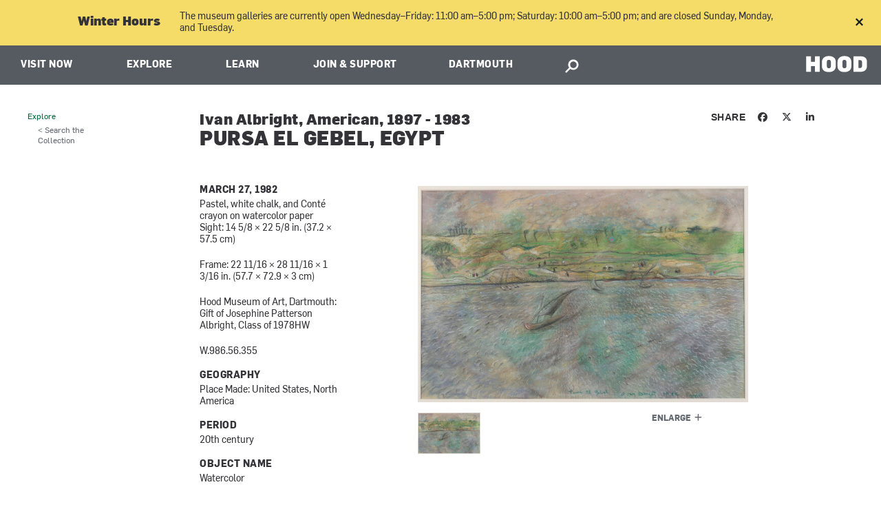

--- FILE ---
content_type: text/html; charset=utf-8
request_url: https://hoodmuseum.dartmouth.edu/objects/w.986.56.355
body_size: 22877
content:
<!DOCTYPE html>
  <!--[if IE 8]><html class="no-js full-page lt-ie9" lang="en" dir="ltr"> <![endif]-->
  <!--[if gt IE 8]><!--> <html class="full-page no-js" lang="en" dir="ltr"> <!--<![endif]-->
  <head>
    <meta charset="utf-8" /><script type="text/javascript">(window.NREUM||(NREUM={})).init={ajax:{deny_list:["bam.nr-data.net"]},feature_flags:["soft_nav"]};(window.NREUM||(NREUM={})).loader_config={licenseKey:"41d110b833",applicationID:"70692562",browserID:"70710015"};;/*! For license information please see nr-loader-rum-1.308.0.min.js.LICENSE.txt */
(()=>{var e,t,r={163:(e,t,r)=>{"use strict";r.d(t,{j:()=>E});var n=r(384),i=r(1741);var a=r(2555);r(860).K7.genericEvents;const s="experimental.resources",o="register",c=e=>{if(!e||"string"!=typeof e)return!1;try{document.createDocumentFragment().querySelector(e)}catch{return!1}return!0};var d=r(2614),u=r(944),l=r(8122);const f="[data-nr-mask]",g=e=>(0,l.a)(e,(()=>{const e={feature_flags:[],experimental:{allow_registered_children:!1,resources:!1},mask_selector:"*",block_selector:"[data-nr-block]",mask_input_options:{color:!1,date:!1,"datetime-local":!1,email:!1,month:!1,number:!1,range:!1,search:!1,tel:!1,text:!1,time:!1,url:!1,week:!1,textarea:!1,select:!1,password:!0}};return{ajax:{deny_list:void 0,block_internal:!0,enabled:!0,autoStart:!0},api:{get allow_registered_children(){return e.feature_flags.includes(o)||e.experimental.allow_registered_children},set allow_registered_children(t){e.experimental.allow_registered_children=t},duplicate_registered_data:!1},browser_consent_mode:{enabled:!1},distributed_tracing:{enabled:void 0,exclude_newrelic_header:void 0,cors_use_newrelic_header:void 0,cors_use_tracecontext_headers:void 0,allowed_origins:void 0},get feature_flags(){return e.feature_flags},set feature_flags(t){e.feature_flags=t},generic_events:{enabled:!0,autoStart:!0},harvest:{interval:30},jserrors:{enabled:!0,autoStart:!0},logging:{enabled:!0,autoStart:!0},metrics:{enabled:!0,autoStart:!0},obfuscate:void 0,page_action:{enabled:!0},page_view_event:{enabled:!0,autoStart:!0},page_view_timing:{enabled:!0,autoStart:!0},performance:{capture_marks:!1,capture_measures:!1,capture_detail:!0,resources:{get enabled(){return e.feature_flags.includes(s)||e.experimental.resources},set enabled(t){e.experimental.resources=t},asset_types:[],first_party_domains:[],ignore_newrelic:!0}},privacy:{cookies_enabled:!0},proxy:{assets:void 0,beacon:void 0},session:{expiresMs:d.wk,inactiveMs:d.BB},session_replay:{autoStart:!0,enabled:!1,preload:!1,sampling_rate:10,error_sampling_rate:100,collect_fonts:!1,inline_images:!1,fix_stylesheets:!0,mask_all_inputs:!0,get mask_text_selector(){return e.mask_selector},set mask_text_selector(t){c(t)?e.mask_selector="".concat(t,",").concat(f):""===t||null===t?e.mask_selector=f:(0,u.R)(5,t)},get block_class(){return"nr-block"},get ignore_class(){return"nr-ignore"},get mask_text_class(){return"nr-mask"},get block_selector(){return e.block_selector},set block_selector(t){c(t)?e.block_selector+=",".concat(t):""!==t&&(0,u.R)(6,t)},get mask_input_options(){return e.mask_input_options},set mask_input_options(t){t&&"object"==typeof t?e.mask_input_options={...t,password:!0}:(0,u.R)(7,t)}},session_trace:{enabled:!0,autoStart:!0},soft_navigations:{enabled:!0,autoStart:!0},spa:{enabled:!0,autoStart:!0},ssl:void 0,user_actions:{enabled:!0,elementAttributes:["id","className","tagName","type"]}}})());var p=r(6154),m=r(9324);let h=0;const v={buildEnv:m.F3,distMethod:m.Xs,version:m.xv,originTime:p.WN},b={consented:!1},y={appMetadata:{},get consented(){return this.session?.state?.consent||b.consented},set consented(e){b.consented=e},customTransaction:void 0,denyList:void 0,disabled:!1,harvester:void 0,isolatedBacklog:!1,isRecording:!1,loaderType:void 0,maxBytes:3e4,obfuscator:void 0,onerror:void 0,ptid:void 0,releaseIds:{},session:void 0,timeKeeper:void 0,registeredEntities:[],jsAttributesMetadata:{bytes:0},get harvestCount(){return++h}},_=e=>{const t=(0,l.a)(e,y),r=Object.keys(v).reduce((e,t)=>(e[t]={value:v[t],writable:!1,configurable:!0,enumerable:!0},e),{});return Object.defineProperties(t,r)};var w=r(5701);const x=e=>{const t=e.startsWith("http");e+="/",r.p=t?e:"https://"+e};var R=r(7836),k=r(3241);const A={accountID:void 0,trustKey:void 0,agentID:void 0,licenseKey:void 0,applicationID:void 0,xpid:void 0},S=e=>(0,l.a)(e,A),T=new Set;function E(e,t={},r,s){let{init:o,info:c,loader_config:d,runtime:u={},exposed:l=!0}=t;if(!c){const e=(0,n.pV)();o=e.init,c=e.info,d=e.loader_config}e.init=g(o||{}),e.loader_config=S(d||{}),c.jsAttributes??={},p.bv&&(c.jsAttributes.isWorker=!0),e.info=(0,a.D)(c);const f=e.init,m=[c.beacon,c.errorBeacon];T.has(e.agentIdentifier)||(f.proxy.assets&&(x(f.proxy.assets),m.push(f.proxy.assets)),f.proxy.beacon&&m.push(f.proxy.beacon),e.beacons=[...m],function(e){const t=(0,n.pV)();Object.getOwnPropertyNames(i.W.prototype).forEach(r=>{const n=i.W.prototype[r];if("function"!=typeof n||"constructor"===n)return;let a=t[r];e[r]&&!1!==e.exposed&&"micro-agent"!==e.runtime?.loaderType&&(t[r]=(...t)=>{const n=e[r](...t);return a?a(...t):n})})}(e),(0,n.US)("activatedFeatures",w.B)),u.denyList=[...f.ajax.deny_list||[],...f.ajax.block_internal?m:[]],u.ptid=e.agentIdentifier,u.loaderType=r,e.runtime=_(u),T.has(e.agentIdentifier)||(e.ee=R.ee.get(e.agentIdentifier),e.exposed=l,(0,k.W)({agentIdentifier:e.agentIdentifier,drained:!!w.B?.[e.agentIdentifier],type:"lifecycle",name:"initialize",feature:void 0,data:e.config})),T.add(e.agentIdentifier)}},384:(e,t,r)=>{"use strict";r.d(t,{NT:()=>s,US:()=>u,Zm:()=>o,bQ:()=>d,dV:()=>c,pV:()=>l});var n=r(6154),i=r(1863),a=r(1910);const s={beacon:"bam.nr-data.net",errorBeacon:"bam.nr-data.net"};function o(){return n.gm.NREUM||(n.gm.NREUM={}),void 0===n.gm.newrelic&&(n.gm.newrelic=n.gm.NREUM),n.gm.NREUM}function c(){let e=o();return e.o||(e.o={ST:n.gm.setTimeout,SI:n.gm.setImmediate||n.gm.setInterval,CT:n.gm.clearTimeout,XHR:n.gm.XMLHttpRequest,REQ:n.gm.Request,EV:n.gm.Event,PR:n.gm.Promise,MO:n.gm.MutationObserver,FETCH:n.gm.fetch,WS:n.gm.WebSocket},(0,a.i)(...Object.values(e.o))),e}function d(e,t){let r=o();r.initializedAgents??={},t.initializedAt={ms:(0,i.t)(),date:new Date},r.initializedAgents[e]=t}function u(e,t){o()[e]=t}function l(){return function(){let e=o();const t=e.info||{};e.info={beacon:s.beacon,errorBeacon:s.errorBeacon,...t}}(),function(){let e=o();const t=e.init||{};e.init={...t}}(),c(),function(){let e=o();const t=e.loader_config||{};e.loader_config={...t}}(),o()}},782:(e,t,r)=>{"use strict";r.d(t,{T:()=>n});const n=r(860).K7.pageViewTiming},860:(e,t,r)=>{"use strict";r.d(t,{$J:()=>u,K7:()=>c,P3:()=>d,XX:()=>i,Yy:()=>o,df:()=>a,qY:()=>n,v4:()=>s});const n="events",i="jserrors",a="browser/blobs",s="rum",o="browser/logs",c={ajax:"ajax",genericEvents:"generic_events",jserrors:i,logging:"logging",metrics:"metrics",pageAction:"page_action",pageViewEvent:"page_view_event",pageViewTiming:"page_view_timing",sessionReplay:"session_replay",sessionTrace:"session_trace",softNav:"soft_navigations",spa:"spa"},d={[c.pageViewEvent]:1,[c.pageViewTiming]:2,[c.metrics]:3,[c.jserrors]:4,[c.spa]:5,[c.ajax]:6,[c.sessionTrace]:7,[c.softNav]:8,[c.sessionReplay]:9,[c.logging]:10,[c.genericEvents]:11},u={[c.pageViewEvent]:s,[c.pageViewTiming]:n,[c.ajax]:n,[c.spa]:n,[c.softNav]:n,[c.metrics]:i,[c.jserrors]:i,[c.sessionTrace]:a,[c.sessionReplay]:a,[c.logging]:o,[c.genericEvents]:"ins"}},944:(e,t,r)=>{"use strict";r.d(t,{R:()=>i});var n=r(3241);function i(e,t){"function"==typeof console.debug&&(console.debug("New Relic Warning: https://github.com/newrelic/newrelic-browser-agent/blob/main/docs/warning-codes.md#".concat(e),t),(0,n.W)({agentIdentifier:null,drained:null,type:"data",name:"warn",feature:"warn",data:{code:e,secondary:t}}))}},1687:(e,t,r)=>{"use strict";r.d(t,{Ak:()=>d,Ze:()=>f,x3:()=>u});var n=r(3241),i=r(7836),a=r(3606),s=r(860),o=r(2646);const c={};function d(e,t){const r={staged:!1,priority:s.P3[t]||0};l(e),c[e].get(t)||c[e].set(t,r)}function u(e,t){e&&c[e]&&(c[e].get(t)&&c[e].delete(t),p(e,t,!1),c[e].size&&g(e))}function l(e){if(!e)throw new Error("agentIdentifier required");c[e]||(c[e]=new Map)}function f(e="",t="feature",r=!1){if(l(e),!e||!c[e].get(t)||r)return p(e,t);c[e].get(t).staged=!0,g(e)}function g(e){const t=Array.from(c[e]);t.every(([e,t])=>t.staged)&&(t.sort((e,t)=>e[1].priority-t[1].priority),t.forEach(([t])=>{c[e].delete(t),p(e,t)}))}function p(e,t,r=!0){const s=e?i.ee.get(e):i.ee,c=a.i.handlers;if(!s.aborted&&s.backlog&&c){if((0,n.W)({agentIdentifier:e,type:"lifecycle",name:"drain",feature:t}),r){const e=s.backlog[t],r=c[t];if(r){for(let t=0;e&&t<e.length;++t)m(e[t],r);Object.entries(r).forEach(([e,t])=>{Object.values(t||{}).forEach(t=>{t[0]?.on&&t[0]?.context()instanceof o.y&&t[0].on(e,t[1])})})}}s.isolatedBacklog||delete c[t],s.backlog[t]=null,s.emit("drain-"+t,[])}}function m(e,t){var r=e[1];Object.values(t[r]||{}).forEach(t=>{var r=e[0];if(t[0]===r){var n=t[1],i=e[3],a=e[2];n.apply(i,a)}})}},1738:(e,t,r)=>{"use strict";r.d(t,{U:()=>g,Y:()=>f});var n=r(3241),i=r(9908),a=r(1863),s=r(944),o=r(5701),c=r(3969),d=r(8362),u=r(860),l=r(4261);function f(e,t,r,a){const f=a||r;!f||f[e]&&f[e]!==d.d.prototype[e]||(f[e]=function(){(0,i.p)(c.xV,["API/"+e+"/called"],void 0,u.K7.metrics,r.ee),(0,n.W)({agentIdentifier:r.agentIdentifier,drained:!!o.B?.[r.agentIdentifier],type:"data",name:"api",feature:l.Pl+e,data:{}});try{return t.apply(this,arguments)}catch(e){(0,s.R)(23,e)}})}function g(e,t,r,n,s){const o=e.info;null===r?delete o.jsAttributes[t]:o.jsAttributes[t]=r,(s||null===r)&&(0,i.p)(l.Pl+n,[(0,a.t)(),t,r],void 0,"session",e.ee)}},1741:(e,t,r)=>{"use strict";r.d(t,{W:()=>a});var n=r(944),i=r(4261);class a{#e(e,...t){if(this[e]!==a.prototype[e])return this[e](...t);(0,n.R)(35,e)}addPageAction(e,t){return this.#e(i.hG,e,t)}register(e){return this.#e(i.eY,e)}recordCustomEvent(e,t){return this.#e(i.fF,e,t)}setPageViewName(e,t){return this.#e(i.Fw,e,t)}setCustomAttribute(e,t,r){return this.#e(i.cD,e,t,r)}noticeError(e,t){return this.#e(i.o5,e,t)}setUserId(e,t=!1){return this.#e(i.Dl,e,t)}setApplicationVersion(e){return this.#e(i.nb,e)}setErrorHandler(e){return this.#e(i.bt,e)}addRelease(e,t){return this.#e(i.k6,e,t)}log(e,t){return this.#e(i.$9,e,t)}start(){return this.#e(i.d3)}finished(e){return this.#e(i.BL,e)}recordReplay(){return this.#e(i.CH)}pauseReplay(){return this.#e(i.Tb)}addToTrace(e){return this.#e(i.U2,e)}setCurrentRouteName(e){return this.#e(i.PA,e)}interaction(e){return this.#e(i.dT,e)}wrapLogger(e,t,r){return this.#e(i.Wb,e,t,r)}measure(e,t){return this.#e(i.V1,e,t)}consent(e){return this.#e(i.Pv,e)}}},1863:(e,t,r)=>{"use strict";function n(){return Math.floor(performance.now())}r.d(t,{t:()=>n})},1910:(e,t,r)=>{"use strict";r.d(t,{i:()=>a});var n=r(944);const i=new Map;function a(...e){return e.every(e=>{if(i.has(e))return i.get(e);const t="function"==typeof e?e.toString():"",r=t.includes("[native code]"),a=t.includes("nrWrapper");return r||a||(0,n.R)(64,e?.name||t),i.set(e,r),r})}},2555:(e,t,r)=>{"use strict";r.d(t,{D:()=>o,f:()=>s});var n=r(384),i=r(8122);const a={beacon:n.NT.beacon,errorBeacon:n.NT.errorBeacon,licenseKey:void 0,applicationID:void 0,sa:void 0,queueTime:void 0,applicationTime:void 0,ttGuid:void 0,user:void 0,account:void 0,product:void 0,extra:void 0,jsAttributes:{},userAttributes:void 0,atts:void 0,transactionName:void 0,tNamePlain:void 0};function s(e){try{return!!e.licenseKey&&!!e.errorBeacon&&!!e.applicationID}catch(e){return!1}}const o=e=>(0,i.a)(e,a)},2614:(e,t,r)=>{"use strict";r.d(t,{BB:()=>s,H3:()=>n,g:()=>d,iL:()=>c,tS:()=>o,uh:()=>i,wk:()=>a});const n="NRBA",i="SESSION",a=144e5,s=18e5,o={STARTED:"session-started",PAUSE:"session-pause",RESET:"session-reset",RESUME:"session-resume",UPDATE:"session-update"},c={SAME_TAB:"same-tab",CROSS_TAB:"cross-tab"},d={OFF:0,FULL:1,ERROR:2}},2646:(e,t,r)=>{"use strict";r.d(t,{y:()=>n});class n{constructor(e){this.contextId=e}}},2843:(e,t,r)=>{"use strict";r.d(t,{G:()=>a,u:()=>i});var n=r(3878);function i(e,t=!1,r,i){(0,n.DD)("visibilitychange",function(){if(t)return void("hidden"===document.visibilityState&&e());e(document.visibilityState)},r,i)}function a(e,t,r){(0,n.sp)("pagehide",e,t,r)}},3241:(e,t,r)=>{"use strict";r.d(t,{W:()=>a});var n=r(6154);const i="newrelic";function a(e={}){try{n.gm.dispatchEvent(new CustomEvent(i,{detail:e}))}catch(e){}}},3606:(e,t,r)=>{"use strict";r.d(t,{i:()=>a});var n=r(9908);a.on=s;var i=a.handlers={};function a(e,t,r,a){s(a||n.d,i,e,t,r)}function s(e,t,r,i,a){a||(a="feature"),e||(e=n.d);var s=t[a]=t[a]||{};(s[r]=s[r]||[]).push([e,i])}},3878:(e,t,r)=>{"use strict";function n(e,t){return{capture:e,passive:!1,signal:t}}function i(e,t,r=!1,i){window.addEventListener(e,t,n(r,i))}function a(e,t,r=!1,i){document.addEventListener(e,t,n(r,i))}r.d(t,{DD:()=>a,jT:()=>n,sp:()=>i})},3969:(e,t,r)=>{"use strict";r.d(t,{TZ:()=>n,XG:()=>o,rs:()=>i,xV:()=>s,z_:()=>a});const n=r(860).K7.metrics,i="sm",a="cm",s="storeSupportabilityMetrics",o="storeEventMetrics"},4234:(e,t,r)=>{"use strict";r.d(t,{W:()=>a});var n=r(7836),i=r(1687);class a{constructor(e,t){this.agentIdentifier=e,this.ee=n.ee.get(e),this.featureName=t,this.blocked=!1}deregisterDrain(){(0,i.x3)(this.agentIdentifier,this.featureName)}}},4261:(e,t,r)=>{"use strict";r.d(t,{$9:()=>d,BL:()=>o,CH:()=>g,Dl:()=>_,Fw:()=>y,PA:()=>h,Pl:()=>n,Pv:()=>k,Tb:()=>l,U2:()=>a,V1:()=>R,Wb:()=>x,bt:()=>b,cD:()=>v,d3:()=>w,dT:()=>c,eY:()=>p,fF:()=>f,hG:()=>i,k6:()=>s,nb:()=>m,o5:()=>u});const n="api-",i="addPageAction",a="addToTrace",s="addRelease",o="finished",c="interaction",d="log",u="noticeError",l="pauseReplay",f="recordCustomEvent",g="recordReplay",p="register",m="setApplicationVersion",h="setCurrentRouteName",v="setCustomAttribute",b="setErrorHandler",y="setPageViewName",_="setUserId",w="start",x="wrapLogger",R="measure",k="consent"},5289:(e,t,r)=>{"use strict";r.d(t,{GG:()=>s,Qr:()=>c,sB:()=>o});var n=r(3878),i=r(6389);function a(){return"undefined"==typeof document||"complete"===document.readyState}function s(e,t){if(a())return e();const r=(0,i.J)(e),s=setInterval(()=>{a()&&(clearInterval(s),r())},500);(0,n.sp)("load",r,t)}function o(e){if(a())return e();(0,n.DD)("DOMContentLoaded",e)}function c(e){if(a())return e();(0,n.sp)("popstate",e)}},5607:(e,t,r)=>{"use strict";r.d(t,{W:()=>n});const n=(0,r(9566).bz)()},5701:(e,t,r)=>{"use strict";r.d(t,{B:()=>a,t:()=>s});var n=r(3241);const i=new Set,a={};function s(e,t){const r=t.agentIdentifier;a[r]??={},e&&"object"==typeof e&&(i.has(r)||(t.ee.emit("rumresp",[e]),a[r]=e,i.add(r),(0,n.W)({agentIdentifier:r,loaded:!0,drained:!0,type:"lifecycle",name:"load",feature:void 0,data:e})))}},6154:(e,t,r)=>{"use strict";r.d(t,{OF:()=>c,RI:()=>i,WN:()=>u,bv:()=>a,eN:()=>l,gm:()=>s,mw:()=>o,sb:()=>d});var n=r(1863);const i="undefined"!=typeof window&&!!window.document,a="undefined"!=typeof WorkerGlobalScope&&("undefined"!=typeof self&&self instanceof WorkerGlobalScope&&self.navigator instanceof WorkerNavigator||"undefined"!=typeof globalThis&&globalThis instanceof WorkerGlobalScope&&globalThis.navigator instanceof WorkerNavigator),s=i?window:"undefined"!=typeof WorkerGlobalScope&&("undefined"!=typeof self&&self instanceof WorkerGlobalScope&&self||"undefined"!=typeof globalThis&&globalThis instanceof WorkerGlobalScope&&globalThis),o=Boolean("hidden"===s?.document?.visibilityState),c=/iPad|iPhone|iPod/.test(s.navigator?.userAgent),d=c&&"undefined"==typeof SharedWorker,u=((()=>{const e=s.navigator?.userAgent?.match(/Firefox[/\s](\d+\.\d+)/);Array.isArray(e)&&e.length>=2&&e[1]})(),Date.now()-(0,n.t)()),l=()=>"undefined"!=typeof PerformanceNavigationTiming&&s?.performance?.getEntriesByType("navigation")?.[0]?.responseStart},6389:(e,t,r)=>{"use strict";function n(e,t=500,r={}){const n=r?.leading||!1;let i;return(...r)=>{n&&void 0===i&&(e.apply(this,r),i=setTimeout(()=>{i=clearTimeout(i)},t)),n||(clearTimeout(i),i=setTimeout(()=>{e.apply(this,r)},t))}}function i(e){let t=!1;return(...r)=>{t||(t=!0,e.apply(this,r))}}r.d(t,{J:()=>i,s:()=>n})},6630:(e,t,r)=>{"use strict";r.d(t,{T:()=>n});const n=r(860).K7.pageViewEvent},7699:(e,t,r)=>{"use strict";r.d(t,{It:()=>a,KC:()=>o,No:()=>i,qh:()=>s});var n=r(860);const i=16e3,a=1e6,s="SESSION_ERROR",o={[n.K7.logging]:!0,[n.K7.genericEvents]:!1,[n.K7.jserrors]:!1,[n.K7.ajax]:!1}},7836:(e,t,r)=>{"use strict";r.d(t,{P:()=>o,ee:()=>c});var n=r(384),i=r(8990),a=r(2646),s=r(5607);const o="nr@context:".concat(s.W),c=function e(t,r){var n={},s={},u={},l=!1;try{l=16===r.length&&d.initializedAgents?.[r]?.runtime.isolatedBacklog}catch(e){}var f={on:p,addEventListener:p,removeEventListener:function(e,t){var r=n[e];if(!r)return;for(var i=0;i<r.length;i++)r[i]===t&&r.splice(i,1)},emit:function(e,r,n,i,a){!1!==a&&(a=!0);if(c.aborted&&!i)return;t&&a&&t.emit(e,r,n);var o=g(n);m(e).forEach(e=>{e.apply(o,r)});var d=v()[s[e]];d&&d.push([f,e,r,o]);return o},get:h,listeners:m,context:g,buffer:function(e,t){const r=v();if(t=t||"feature",f.aborted)return;Object.entries(e||{}).forEach(([e,n])=>{s[n]=t,t in r||(r[t]=[])})},abort:function(){f._aborted=!0,Object.keys(f.backlog).forEach(e=>{delete f.backlog[e]})},isBuffering:function(e){return!!v()[s[e]]},debugId:r,backlog:l?{}:t&&"object"==typeof t.backlog?t.backlog:{},isolatedBacklog:l};return Object.defineProperty(f,"aborted",{get:()=>{let e=f._aborted||!1;return e||(t&&(e=t.aborted),e)}}),f;function g(e){return e&&e instanceof a.y?e:e?(0,i.I)(e,o,()=>new a.y(o)):new a.y(o)}function p(e,t){n[e]=m(e).concat(t)}function m(e){return n[e]||[]}function h(t){return u[t]=u[t]||e(f,t)}function v(){return f.backlog}}(void 0,"globalEE"),d=(0,n.Zm)();d.ee||(d.ee=c)},8122:(e,t,r)=>{"use strict";r.d(t,{a:()=>i});var n=r(944);function i(e,t){try{if(!e||"object"!=typeof e)return(0,n.R)(3);if(!t||"object"!=typeof t)return(0,n.R)(4);const r=Object.create(Object.getPrototypeOf(t),Object.getOwnPropertyDescriptors(t)),a=0===Object.keys(r).length?e:r;for(let s in a)if(void 0!==e[s])try{if(null===e[s]){r[s]=null;continue}Array.isArray(e[s])&&Array.isArray(t[s])?r[s]=Array.from(new Set([...e[s],...t[s]])):"object"==typeof e[s]&&"object"==typeof t[s]?r[s]=i(e[s],t[s]):r[s]=e[s]}catch(e){r[s]||(0,n.R)(1,e)}return r}catch(e){(0,n.R)(2,e)}}},8362:(e,t,r)=>{"use strict";r.d(t,{d:()=>a});var n=r(9566),i=r(1741);class a extends i.W{agentIdentifier=(0,n.LA)(16)}},8374:(e,t,r)=>{r.nc=(()=>{try{return document?.currentScript?.nonce}catch(e){}return""})()},8990:(e,t,r)=>{"use strict";r.d(t,{I:()=>i});var n=Object.prototype.hasOwnProperty;function i(e,t,r){if(n.call(e,t))return e[t];var i=r();if(Object.defineProperty&&Object.keys)try{return Object.defineProperty(e,t,{value:i,writable:!0,enumerable:!1}),i}catch(e){}return e[t]=i,i}},9324:(e,t,r)=>{"use strict";r.d(t,{F3:()=>i,Xs:()=>a,xv:()=>n});const n="1.308.0",i="PROD",a="CDN"},9566:(e,t,r)=>{"use strict";r.d(t,{LA:()=>o,bz:()=>s});var n=r(6154);const i="xxxxxxxx-xxxx-4xxx-yxxx-xxxxxxxxxxxx";function a(e,t){return e?15&e[t]:16*Math.random()|0}function s(){const e=n.gm?.crypto||n.gm?.msCrypto;let t,r=0;return e&&e.getRandomValues&&(t=e.getRandomValues(new Uint8Array(30))),i.split("").map(e=>"x"===e?a(t,r++).toString(16):"y"===e?(3&a()|8).toString(16):e).join("")}function o(e){const t=n.gm?.crypto||n.gm?.msCrypto;let r,i=0;t&&t.getRandomValues&&(r=t.getRandomValues(new Uint8Array(e)));const s=[];for(var o=0;o<e;o++)s.push(a(r,i++).toString(16));return s.join("")}},9908:(e,t,r)=>{"use strict";r.d(t,{d:()=>n,p:()=>i});var n=r(7836).ee.get("handle");function i(e,t,r,i,a){a?(a.buffer([e],i),a.emit(e,t,r)):(n.buffer([e],i),n.emit(e,t,r))}}},n={};function i(e){var t=n[e];if(void 0!==t)return t.exports;var a=n[e]={exports:{}};return r[e](a,a.exports,i),a.exports}i.m=r,i.d=(e,t)=>{for(var r in t)i.o(t,r)&&!i.o(e,r)&&Object.defineProperty(e,r,{enumerable:!0,get:t[r]})},i.f={},i.e=e=>Promise.all(Object.keys(i.f).reduce((t,r)=>(i.f[r](e,t),t),[])),i.u=e=>"nr-rum-1.308.0.min.js",i.o=(e,t)=>Object.prototype.hasOwnProperty.call(e,t),e={},t="NRBA-1.308.0.PROD:",i.l=(r,n,a,s)=>{if(e[r])e[r].push(n);else{var o,c;if(void 0!==a)for(var d=document.getElementsByTagName("script"),u=0;u<d.length;u++){var l=d[u];if(l.getAttribute("src")==r||l.getAttribute("data-webpack")==t+a){o=l;break}}if(!o){c=!0;var f={296:"sha512-+MIMDsOcckGXa1EdWHqFNv7P+JUkd5kQwCBr3KE6uCvnsBNUrdSt4a/3/L4j4TxtnaMNjHpza2/erNQbpacJQA=="};(o=document.createElement("script")).charset="utf-8",i.nc&&o.setAttribute("nonce",i.nc),o.setAttribute("data-webpack",t+a),o.src=r,0!==o.src.indexOf(window.location.origin+"/")&&(o.crossOrigin="anonymous"),f[s]&&(o.integrity=f[s])}e[r]=[n];var g=(t,n)=>{o.onerror=o.onload=null,clearTimeout(p);var i=e[r];if(delete e[r],o.parentNode&&o.parentNode.removeChild(o),i&&i.forEach(e=>e(n)),t)return t(n)},p=setTimeout(g.bind(null,void 0,{type:"timeout",target:o}),12e4);o.onerror=g.bind(null,o.onerror),o.onload=g.bind(null,o.onload),c&&document.head.appendChild(o)}},i.r=e=>{"undefined"!=typeof Symbol&&Symbol.toStringTag&&Object.defineProperty(e,Symbol.toStringTag,{value:"Module"}),Object.defineProperty(e,"__esModule",{value:!0})},i.p="https://js-agent.newrelic.com/",(()=>{var e={374:0,840:0};i.f.j=(t,r)=>{var n=i.o(e,t)?e[t]:void 0;if(0!==n)if(n)r.push(n[2]);else{var a=new Promise((r,i)=>n=e[t]=[r,i]);r.push(n[2]=a);var s=i.p+i.u(t),o=new Error;i.l(s,r=>{if(i.o(e,t)&&(0!==(n=e[t])&&(e[t]=void 0),n)){var a=r&&("load"===r.type?"missing":r.type),s=r&&r.target&&r.target.src;o.message="Loading chunk "+t+" failed: ("+a+": "+s+")",o.name="ChunkLoadError",o.type=a,o.request=s,n[1](o)}},"chunk-"+t,t)}};var t=(t,r)=>{var n,a,[s,o,c]=r,d=0;if(s.some(t=>0!==e[t])){for(n in o)i.o(o,n)&&(i.m[n]=o[n]);if(c)c(i)}for(t&&t(r);d<s.length;d++)a=s[d],i.o(e,a)&&e[a]&&e[a][0](),e[a]=0},r=self["webpackChunk:NRBA-1.308.0.PROD"]=self["webpackChunk:NRBA-1.308.0.PROD"]||[];r.forEach(t.bind(null,0)),r.push=t.bind(null,r.push.bind(r))})(),(()=>{"use strict";i(8374);var e=i(8362),t=i(860);const r=Object.values(t.K7);var n=i(163);var a=i(9908),s=i(1863),o=i(4261),c=i(1738);var d=i(1687),u=i(4234),l=i(5289),f=i(6154),g=i(944),p=i(384);const m=e=>f.RI&&!0===e?.privacy.cookies_enabled;function h(e){return!!(0,p.dV)().o.MO&&m(e)&&!0===e?.session_trace.enabled}var v=i(6389),b=i(7699);class y extends u.W{constructor(e,t){super(e.agentIdentifier,t),this.agentRef=e,this.abortHandler=void 0,this.featAggregate=void 0,this.loadedSuccessfully=void 0,this.onAggregateImported=new Promise(e=>{this.loadedSuccessfully=e}),this.deferred=Promise.resolve(),!1===e.init[this.featureName].autoStart?this.deferred=new Promise((t,r)=>{this.ee.on("manual-start-all",(0,v.J)(()=>{(0,d.Ak)(e.agentIdentifier,this.featureName),t()}))}):(0,d.Ak)(e.agentIdentifier,t)}importAggregator(e,t,r={}){if(this.featAggregate)return;const n=async()=>{let n;await this.deferred;try{if(m(e.init)){const{setupAgentSession:t}=await i.e(296).then(i.bind(i,3305));n=t(e)}}catch(e){(0,g.R)(20,e),this.ee.emit("internal-error",[e]),(0,a.p)(b.qh,[e],void 0,this.featureName,this.ee)}try{if(!this.#t(this.featureName,n,e.init))return(0,d.Ze)(this.agentIdentifier,this.featureName),void this.loadedSuccessfully(!1);const{Aggregate:i}=await t();this.featAggregate=new i(e,r),e.runtime.harvester.initializedAggregates.push(this.featAggregate),this.loadedSuccessfully(!0)}catch(e){(0,g.R)(34,e),this.abortHandler?.(),(0,d.Ze)(this.agentIdentifier,this.featureName,!0),this.loadedSuccessfully(!1),this.ee&&this.ee.abort()}};f.RI?(0,l.GG)(()=>n(),!0):n()}#t(e,r,n){if(this.blocked)return!1;switch(e){case t.K7.sessionReplay:return h(n)&&!!r;case t.K7.sessionTrace:return!!r;default:return!0}}}var _=i(6630),w=i(2614),x=i(3241);class R extends y{static featureName=_.T;constructor(e){var t;super(e,_.T),this.setupInspectionEvents(e.agentIdentifier),t=e,(0,c.Y)(o.Fw,function(e,r){"string"==typeof e&&("/"!==e.charAt(0)&&(e="/"+e),t.runtime.customTransaction=(r||"http://custom.transaction")+e,(0,a.p)(o.Pl+o.Fw,[(0,s.t)()],void 0,void 0,t.ee))},t),this.importAggregator(e,()=>i.e(296).then(i.bind(i,3943)))}setupInspectionEvents(e){const t=(t,r)=>{t&&(0,x.W)({agentIdentifier:e,timeStamp:t.timeStamp,loaded:"complete"===t.target.readyState,type:"window",name:r,data:t.target.location+""})};(0,l.sB)(e=>{t(e,"DOMContentLoaded")}),(0,l.GG)(e=>{t(e,"load")}),(0,l.Qr)(e=>{t(e,"navigate")}),this.ee.on(w.tS.UPDATE,(t,r)=>{(0,x.W)({agentIdentifier:e,type:"lifecycle",name:"session",data:r})})}}class k extends e.d{constructor(e){var t;(super(),f.gm)?(this.features={},(0,p.bQ)(this.agentIdentifier,this),this.desiredFeatures=new Set(e.features||[]),this.desiredFeatures.add(R),(0,n.j)(this,e,e.loaderType||"agent"),t=this,(0,c.Y)(o.cD,function(e,r,n=!1){if("string"==typeof e){if(["string","number","boolean"].includes(typeof r)||null===r)return(0,c.U)(t,e,r,o.cD,n);(0,g.R)(40,typeof r)}else(0,g.R)(39,typeof e)},t),function(e){(0,c.Y)(o.Dl,function(t,r=!1){if("string"!=typeof t&&null!==t)return void(0,g.R)(41,typeof t);const n=e.info.jsAttributes["enduser.id"];r&&null!=n&&n!==t?(0,a.p)(o.Pl+"setUserIdAndResetSession",[t],void 0,"session",e.ee):(0,c.U)(e,"enduser.id",t,o.Dl,!0)},e)}(this),function(e){(0,c.Y)(o.nb,function(t){if("string"==typeof t||null===t)return(0,c.U)(e,"application.version",t,o.nb,!1);(0,g.R)(42,typeof t)},e)}(this),function(e){(0,c.Y)(o.d3,function(){e.ee.emit("manual-start-all")},e)}(this),function(e){(0,c.Y)(o.Pv,function(t=!0){if("boolean"==typeof t){if((0,a.p)(o.Pl+o.Pv,[t],void 0,"session",e.ee),e.runtime.consented=t,t){const t=e.features.page_view_event;t.onAggregateImported.then(e=>{const r=t.featAggregate;e&&!r.sentRum&&r.sendRum()})}}else(0,g.R)(65,typeof t)},e)}(this),this.run()):(0,g.R)(21)}get config(){return{info:this.info,init:this.init,loader_config:this.loader_config,runtime:this.runtime}}get api(){return this}run(){try{const e=function(e){const t={};return r.forEach(r=>{t[r]=!!e[r]?.enabled}),t}(this.init),n=[...this.desiredFeatures];n.sort((e,r)=>t.P3[e.featureName]-t.P3[r.featureName]),n.forEach(r=>{if(!e[r.featureName]&&r.featureName!==t.K7.pageViewEvent)return;if(r.featureName===t.K7.spa)return void(0,g.R)(67);const n=function(e){switch(e){case t.K7.ajax:return[t.K7.jserrors];case t.K7.sessionTrace:return[t.K7.ajax,t.K7.pageViewEvent];case t.K7.sessionReplay:return[t.K7.sessionTrace];case t.K7.pageViewTiming:return[t.K7.pageViewEvent];default:return[]}}(r.featureName).filter(e=>!(e in this.features));n.length>0&&(0,g.R)(36,{targetFeature:r.featureName,missingDependencies:n}),this.features[r.featureName]=new r(this)})}catch(e){(0,g.R)(22,e);for(const e in this.features)this.features[e].abortHandler?.();const t=(0,p.Zm)();delete t.initializedAgents[this.agentIdentifier]?.features,delete this.sharedAggregator;return t.ee.get(this.agentIdentifier).abort(),!1}}}var A=i(2843),S=i(782);class T extends y{static featureName=S.T;constructor(e){super(e,S.T),f.RI&&((0,A.u)(()=>(0,a.p)("docHidden",[(0,s.t)()],void 0,S.T,this.ee),!0),(0,A.G)(()=>(0,a.p)("winPagehide",[(0,s.t)()],void 0,S.T,this.ee)),this.importAggregator(e,()=>i.e(296).then(i.bind(i,2117))))}}var E=i(3969);class I extends y{static featureName=E.TZ;constructor(e){super(e,E.TZ),f.RI&&document.addEventListener("securitypolicyviolation",e=>{(0,a.p)(E.xV,["Generic/CSPViolation/Detected"],void 0,this.featureName,this.ee)}),this.importAggregator(e,()=>i.e(296).then(i.bind(i,9623)))}}new k({features:[R,T,I],loaderType:"lite"})})()})();</script>
<link rel="shortcut icon" href="https://hoodmuseum.dartmouth.edu/sites/all/themes/dartmouth_base/favicon.ico" />
<meta name="viewport" content="width=device-width, maximum-scale = 5.0" />
<meta http-equiv="ImageToolbar" content="false" />
<meta name="generator" content="Drupal 7 (https://www.drupal.org)" />
<link rel="canonical" href="https://hoodmuseum.dartmouth.edu/objects/w.986.56.355" />
<link rel="shortlink" href="https://hoodmuseum.dartmouth.edu/objects/w.986.56.355" />
<meta property="og:site_name" content="Hood Museum" />
<meta property="og:type" content="article" />
<meta property="og:url" content="https://hoodmuseum.dartmouth.edu/objects/w.986.56.355" />
<meta property="og:title" content="Pursa El Gebel, Egypt" />
<meta name="twitter:card" content="summary" />
<meta name="twitter:url" content="https://hoodmuseum.dartmouth.edu/objects/w.986.56.355" />
<meta name="twitter:title" content="Pursa El Gebel, Egypt" />
    <title>Pursa El Gebel, Egypt | Hood Museum</title>
    <link rel="stylesheet" href="https://hoodmuseum.dartmouth.edu/sites/hoodmuseum.prod/files/css/css_kShW4RPmRstZ3SpIC-ZvVGNFVAi0WEMuCnI0ZkYIaFw.css" />
<link rel="stylesheet" href="https://hoodmuseum.dartmouth.edu/sites/hoodmuseum.prod/files/css/css_NXti8f1KG_3PtT4IIc0U3jDor0MbcpVCy5HvGkHBurk.css" media="screen" />
<link rel="stylesheet" href="https://hoodmuseum.dartmouth.edu/sites/hoodmuseum.prod/files/css/css_hTLrwzbU9bZhjvzx-j5entbJFEHkjJyd6RgHEla8FhA.css" />
<link rel="stylesheet" href="https://hoodmuseum.dartmouth.edu/sites/hoodmuseum.prod/files/css/css_Vfa6Gr5fzaGmhbNjg3-Ws60eWvtbZvXwGpOzp9yW7q4.css" />
<link rel="stylesheet" href="https://hoodmuseum.dartmouth.edu/sites/hoodmuseum.prod/files/css/css_FFgimkZHK93oz-Oohx5wqc7J8K1UMnPar0rQUevCyBw.css" />
<link rel="stylesheet" href="https://hoodmuseum.dartmouth.edu/sites/hoodmuseum.prod/files/css/css_SDHXAYt38JrfPnUgqblGlLSRZXHMPWIBb2rjqOqTA8g.css" />
    <script src="https://hoodmuseum.dartmouth.edu/sites/hoodmuseum.prod/files/js/js__csa3paxkYWdaV1GyXhFkgs-rji0HJlUXCmAfO-QznI.js"></script>
<script src="https://hoodmuseum.dartmouth.edu/sites/hoodmuseum.prod/files/js/js_mOx0WHl6cNZI0fqrVldT0Ay6Zv7VRFDm9LexZoNN_NI.js"></script>
<script>document.createElement( "picture" );</script>
<script src="https://hoodmuseum.dartmouth.edu/sites/hoodmuseum.prod/files/js/js_uvRJoWCBnlK5ZzKjTjB_p-R-K8Ct867-YUe2KyGICTI.js"></script>
<script src="https://hoodmuseum.dartmouth.edu/sites/hoodmuseum.prod/files/js/js_9zIIFQiCD8pZrA151Tot9ewRJQxqRzBMZQIabkgsEbk.js"></script>
<script src="https://hoodmuseum.dartmouth.edu/sites/hoodmuseum.prod/files/js/js_94tuFqer0WTzLmWF176prXMz0_wqM9NaEqGQd_j7OUE.js"></script>
<script src="https://hoodmuseum.dartmouth.edu/sites/hoodmuseum.prod/files/js/js_lRgI5TdkK5xKmwugn6zq8u2LgcOEBuMkkNEbq5ITc5c.js"></script>
<script>var switchTo5x = true;var __st_loadLate = true;var useFastShare = true;</script>
<script src="https://ws.sharethis.com/button/buttons.js"></script>
<script>if (typeof stLight !== 'undefined') { stLight.options({"publisher":"dr-1fa0b575-2ef0-c984-5ac2-76f4aa5c2b3a","version":"5x","doNotCopy":true,"hashAddressBar":false,"doNotHash":true,"lang":"en"}); }</script>
<script src="https://hoodmuseum.dartmouth.edu/sites/hoodmuseum.prod/files/js/js_1HCv3vvH8buCXpL9u51cvqOePYE2qMY1I8k03ucNHPE.js"></script>
<script src="https://cdn.bc0a.com/autopilot/f00000000283318/autopilot_sdk.js"></script>
<script src="https://hoodmuseum.dartmouth.edu/sites/hoodmuseum.prod/files/js/js_k9VTY51A9rSx2w74uAeG4_5JPlrtrx92xS5X7E_Po28.js"></script>
<script>jQuery.extend(Drupal.settings, {"basePath":"\/","pathPrefix":"","setHasJsCookie":0,"ajaxPageState":{"theme":"hoodmuseum","theme_token":"7IwQ3ikgDkG1lPiqROEppB48jZ_VCv7hoBLXsNSKgbo","js":{"sites\/all\/modules\/contrib\/picture\/picturefill\/picturefill.min.js":1,"sites\/all\/modules\/contrib\/picture\/picture.min.js":1,"0":1,"sites\/all\/themes\/dartmouth_base\/js\/dartmouth.js":1,"https:\/\/hoodmuseum.dartmouth.edu\/sites\/hoodmuseum.prod\/files\/google_tag\/gtm_pdsxf64\/google_tag.script.js":1,"https:\/\/hoodmuseum.dartmouth.edu\/sites\/hoodmuseum.prod\/files\/google_tag\/primary\/google_tag.script.js":1,"sites\/all\/modules\/contrib\/jquery_update\/replace\/jquery\/1.12\/jquery.min.js":1,"1":1,"misc\/jquery-extend-3.4.0.js":1,"misc\/jquery-html-prefilter-3.5.0-backport.js":1,"misc\/jquery.once.js":1,"misc\/drupal.js":1,"sites\/all\/modules\/contrib\/tipsy\/javascripts\/jquery.tipsy.js":1,"sites\/all\/modules\/contrib\/tipsy\/javascripts\/tipsy.js":1,"sites\/all\/modules\/contrib\/jquery_update\/js\/jquery_browser.js":1,"sites\/all\/modules\/contrib\/jquery_update\/replace\/ui\/ui\/minified\/jquery.ui.core.min.js":1,"sites\/all\/modules\/contrib\/jquery_update\/replace\/ui\/ui\/minified\/jquery.ui.widget.min.js":1,"sites\/all\/modules\/contrib\/jquery_update\/replace\/ui\/ui\/minified\/jquery.ui.position.min.js":1,"misc\/ui\/jquery.ui.position-1.13.0-backport.js":1,"sites\/all\/modules\/contrib\/jquery_update\/replace\/ui\/ui\/minified\/jquery.ui.menu.min.js":1,"sites\/all\/modules\/contrib\/jquery_update\/replace\/ui\/ui\/minified\/jquery.ui.autocomplete.min.js":1,"sites\/all\/modules\/custom\/content_repository\/modules\/content_repository_window\/js\/crwindow.js":1,"sites\/all\/modules\/custom\/content_feature\/dart_admin_main_menu\/js\/main-menu--admin.js":1,"sites\/all\/modules\/custom\/dart_emergency_banner\/js\/dart_emergency_banner.js":1,"sites\/all\/modules\/custom\/content_feature\/dart_page_layouts\/js\/dart_page_layouts.js":1,"sites\/all\/modules\/custom\/content_feature\/dart_top_stories\/js\/top-stories.js":1,"sites\/all\/modules\/custom\/dart_universal_notification\/dart_universal_notification.js":1,"sites\/all\/modules\/contrib\/entityreference\/js\/entityreference.js":1,"sites\/all\/modules\/contrib\/google_cse\/google_cse.js":1,"sites\/all\/modules\/contrib\/gss\/scripts\/autocomplete.js":1,"sites\/all\/modules\/custom\/panels_ipe_advanced\/js\/panels_ipe_advanced.js":1,"sites\/all\/modules\/contrib\/konamicode\/konamicode.js":1,"sites\/all\/modules\/custom\/dart_konamicode\/dart_konamicode.js":1,"sites\/all\/modules\/contrib\/lightbox2\/js\/lightbox.js":1,"sites\/all\/modules\/contrib\/custom_search\/js\/custom_search.js":1,"2":1,"https:\/\/ws.sharethis.com\/button\/buttons.js":1,"3":1,"sites\/all\/modules\/custom\/content_feature\/dart_sitewide_notification\/js\/sitewide-notification.js":1,"https:\/\/cdn.bc0a.com\/autopilot\/f00000000283318\/autopilot_sdk.js":1,"sites\/all\/themes\/zurb_foundation\/js\/foundation.min.js":1,"sites\/all\/themes\/dartmouth_base\/js\/vendor\/focus-visible.min.js":1,"sites\/all\/themes\/dartmouth_base\/js\/vendor\/media.match.min.js":1,"sites\/all\/themes\/dartmouth_base\/js\/vendor\/jquery.matchHeight.js":1,"sites\/all\/themes\/dartmouth_base\/js\/vendor\/jquery.fittext.js":1,"sites\/all\/themes\/dartmouth_base\/js\/vendor\/jquery.cycle2.min.js":1,"sites\/all\/themes\/dartmouth_base\/js\/vendor\/jquery.touchSwipe.min.js":1,"sites\/all\/themes\/dartmouth_base\/js\/vendor\/jquery.ba-dotimeout.min.js":1,"sites\/all\/themes\/dartmouth_base\/js\/global-header.js":1,"sites\/all\/themes\/dartmouth_base\/js\/global-footer.js":1,"sites\/all\/themes\/dartmouth_base\/js\/banner.js":1,"sites\/all\/themes\/dartmouth_base\/js\/ribbon-footer.js":1,"sites\/all\/themes\/dartmouth_base\/js\/promobox.js":1,"sites\/all\/themes\/dartmouth_base\/js\/promo-slider.js":1,"sites\/all\/themes\/dartmouth_base\/js\/show-more.js":1,"sites\/all\/themes\/dartmouth_base\/js\/map-box.js":1,"sites\/all\/themes\/dartmouth_base\/js\/view-page--responsive.js":1,"sites\/all\/themes\/dartmouth_base\/js\/skip-link.js":1,"sites\/all\/themes\/dartmouth_base\/js\/text-chunk.js":1,"sites\/all\/themes\/dartmouth_base\/js\/policy.js":1,"sites\/all\/themes\/dartmouth_base\/js\/check-share-blocked.js":1,"sites\/hoodmuseum.prod\/themes\/hoodmuseum\/\/assets\/js\/vendor\/enquire.js":1,"sites\/hoodmuseum.prod\/themes\/hoodmuseum\/\/assets\/js\/vendor\/slick.min.js":1,"sites\/hoodmuseum.prod\/themes\/hoodmuseum\/\/assets\/js\/responsive-tables.js":1,"sites\/hoodmuseum.prod\/themes\/hoodmuseum\/\/assets\/js\/vendor\/tablesaw.stackonly.js":1,"sites\/hoodmuseum.prod\/themes\/hoodmuseum\/\/assets\/js\/vendor\/tables-init.js":1,"sites\/hoodmuseum.prod\/themes\/hoodmuseum\/\/assets\/js\/vendor\/modernizr.js":1,"sites\/hoodmuseum.prod\/themes\/hoodmuseum\/\/assets\/js\/vendor\/viewport.min.js":1,"sites\/hoodmuseum.prod\/themes\/hoodmuseum\/\/assets\/js\/vendor\/counterUp.min.js":1,"sites\/hoodmuseum.prod\/themes\/hoodmuseum\/\/assets\/js\/vendor\/images.loaded.js":1,"sites\/hoodmuseum.prod\/themes\/hoodmuseum\/\/assets\/js\/vendor\/isotope.min.js":1,"sites\/hoodmuseum.prod\/themes\/hoodmuseum\/\/assets\/js\/object-fit-polyfill.js":1,"sites\/hoodmuseum.prod\/themes\/hoodmuseum\/assets\/js\/app.js":1,"sites\/hoodmuseum.prod\/themes\/hoodmuseum\/assets\/js\/hero-video.js":1,"sites\/hoodmuseum.prod\/themes\/hoodmuseum\/assets\/js\/oho-sticky-header.js":1,"sites\/hoodmuseum.prod\/themes\/hoodmuseum\/assets\/js\/base.js":1,"sites\/hoodmuseum.prod\/themes\/hoodmuseum\/assets\/js\/blend-mode.js":1,"sites\/hoodmuseum.prod\/themes\/hoodmuseum\/assets\/js\/animate.js":1,"sites\/hoodmuseum.prod\/themes\/hoodmuseum\/assets\/js\/related-events-slider.js":1,"sites\/hoodmuseum.prod\/themes\/hoodmuseum\/assets\/js\/collection-gallery.js":1,"sites\/hoodmuseum.prod\/themes\/hoodmuseum\/assets\/js\/feature-slider.js":1,"sites\/hoodmuseum.prod\/themes\/hoodmuseum\/assets\/js\/jumplink.js":1},"css":{"modules\/system\/system.base.css":1,"modules\/system\/system.messages.css":1,"modules\/system\/system.theme.css":1,"sites\/all\/modules\/contrib\/tipsy\/stylesheets\/tipsy.css":1,"misc\/ui\/jquery.ui.core.css":1,"misc\/ui\/jquery.ui.theme.css":1,"misc\/ui\/jquery.ui.menu.css":1,"misc\/ui\/jquery.ui.autocomplete.css":1,"sites\/all\/modules\/custom\/content_repository\/css\/content_repository.css":1,"sites\/all\/modules\/features\/dart_cse\/css\/dart_cse.css":1,"sites\/all\/modules\/custom\/dart_emergency_banner\/theme\/dart_emergency_banner.css":1,"sites\/all\/modules\/custom\/dart_events\/theme\/dart_events.css":1,"sites\/all\/modules\/custom\/dart_events_dept\/theme\/dart_events_dept.css":1,"sites\/all\/modules\/custom\/dart_iframe\/dart_iframe.css":1,"sites\/all\/modules\/custom\/dart_universal_notification\/dart_universal_notification.css":1,"sites\/all\/modules\/contrib\/deploy\/css\/deploy.css":1,"modules\/field\/theme\/field.css":1,"sites\/all\/modules\/contrib\/google_cse\/google_cse.css":1,"modules\/node\/node.css":1,"sites\/all\/modules\/contrib\/picture\/picture_wysiwyg.css":1,"modules\/search\/search.css":1,"modules\/user\/user.css":1,"sites\/all\/modules\/contrib\/ckeditor\/css\/ckeditor.css":1,"sites\/all\/modules\/contrib\/ckeditor_image2\/ckeditor_image2.theme.css":1,"sites\/all\/modules\/contrib\/ckeditor_image2\/ckeditor_image2.responsive.css":1,"sites\/all\/modules\/contrib\/media\/modules\/media_wysiwyg\/css\/media_wysiwyg.base.css":1,"sites\/all\/modules\/contrib\/ctools\/css\/ctools.css":1,"sites\/all\/modules\/contrib\/lightbox2\/css\/lightbox.css":1,"sites\/all\/modules\/contrib\/panels\/css\/panels.css":1,"sites\/all\/modules\/contrib\/dismiss\/css\/dismiss.base.css":1,"sites\/all\/themes\/dartmouth_base\/css\/dartmouth-admin.css":1,"sites\/all\/modules\/contrib\/custom_search\/custom_search.css":1,"sites\/all\/themes\/zurb_foundation\/css\/normalize.css":1,"sites\/all\/themes\/oho_zurb_base\/css\/foundation.min.css":1,"sites\/all\/themes\/dartmouth_base\/css\/dartmouth.css":1,"sites\/all\/themes\/dartmouth_base\/css\/modal.css":1,"sites\/hoodmuseum.prod\/themes\/hoodmuseum\/assets\/css\/app.css":1}},"dart_universal_notification":{"url":"https:\/\/home.dartmouth.edu\/api\/dart-universal-notification"},"googleCSE":{"cx":"017180522165740084141:v1wbqwoih_k","resultsWidth":600,"domain":"www.google.com","showWaterMark":1},"gss":{"key":""},"dart_konamicode":{"invaders_path":"\/sites\/all\/modules\/custom\/dart_konamicode\/invaders","scores_path":"https:\/\/ws.dartmouth.edu\/dart_konamicode\/invaders\/scores","submit_path":"https:\/\/ws.dartmouth.edu\/dart_konamicode\/invaders\/submit"},"konamicode":{"ivyinvaders":true},"lightbox2":{"rtl":0,"file_path":"\/(\\w\\w\/)public:\/","default_image":"\/sites\/all\/modules\/contrib\/lightbox2\/images\/brokenimage.jpg","border_size":10,"font_color":"000","box_color":"fff","top_position":"","overlay_opacity":"0.8","overlay_color":"000","disable_close_click":true,"resize_sequence":0,"resize_speed":400,"fade_in_speed":400,"slide_down_speed":600,"use_alt_layout":false,"disable_resize":false,"disable_zoom":false,"force_show_nav":false,"show_caption":true,"loop_items":false,"node_link_text":"View Image Details","node_link_target":false,"image_count":"Image !current of !total","video_count":"Video !current of !total","page_count":"Page !current of !total","lite_press_x_close":"press \u003Ca href=\u0022#\u0022 onclick=\u0022hideLightbox(); return FALSE;\u0022\u003E\u003Ckbd\u003Ex\u003C\/kbd\u003E\u003C\/a\u003E to close","download_link_text":"","enable_login":false,"enable_contact":false,"keys_close":"c x 27","keys_previous":"p 37","keys_next":"n 39","keys_zoom":"z","keys_play_pause":"32","display_image_size":"original","image_node_sizes":"()","trigger_lightbox_classes":"","trigger_lightbox_group_classes":"","trigger_slideshow_classes":"","trigger_lightframe_classes":"","trigger_lightframe_group_classes":"","custom_class_handler":0,"custom_trigger_classes":"","disable_for_gallery_lists":true,"disable_for_acidfree_gallery_lists":true,"enable_acidfree_videos":true,"slideshow_interval":5000,"slideshow_automatic_start":true,"slideshow_automatic_exit":true,"show_play_pause":true,"pause_on_next_click":false,"pause_on_previous_click":true,"loop_slides":false,"iframe_width":600,"iframe_height":400,"iframe_border":1,"enable_video":false,"useragent":"Mozilla\/5.0 (Macintosh; Intel Mac OS X 10_15_7) AppleWebKit\/537.36 (KHTML, like Gecko) Chrome\/131.0.0.0 Safari\/537.36; ClaudeBot\/1.0; +claudebot@anthropic.com)"},"custom_search":{"form_target":"_self","solr":0},"tipsy":{"custom_selectors":[{"selector":".tipsy","options":{"fade":1,"gravity":"w","delayIn":0,"delayOut":0,"trigger":"hover","opacity":"0.8","offset":0,"html":0,"tooltip_content":{"source":"attribute","selector":"title"}}}]},"dismiss":{"fadeout":0},"currentPath":"objects\/w.986.56.355","currentPathIsAdmin":false});</script>
    <!--[if lt IE 9]>
    <script src="http://html5shiv.googlecode.com/svn/trunk/html5.js"></script>
    <![endif]-->
  </head>
  <body class="html not-front not-logged-in no-sidebars page-objects page-objects-w98656355 section-objects" >
    <div class="skip-link" role="navigation" aria-label="Quick Page Navigation">
      <a href="#main-content" class="element-invisible element-focusable">Skip to main content</a>
    </div>
    <noscript aria-hidden="true"><iframe src="https://www.googletagmanager.com/ns.html?id=GTM-PDSXF64" height="0" width="0" style="display:none;visibility:hidden"></iframe></noscript>
<noscript aria-hidden="true"><iframe src="https://www.googletagmanager.com/ns.html?id=GTM-W6T32LW" height="0" width="0" style="display:none;visibility:hidden"></iframe></noscript>
    <!--.page -->
<div role="document" class="page" id="hoodmuseum">

  <!--.l-header -->
  <header role="banner" class="site-header" data-directional-scroll_reveal="true">

          <div class="universal-announcement"><div class="universal-announcement-inner"><span class="universal-announcement-inner__title">Winter Hours</span><span class="universal-announcement-inner__message"><p>The museum galleries are currently open Wednesday–Friday: 11:00 am–5:00 pm; Saturday: 10:00 am–5:00 pm; and are closed Sunday, Monday, and Tuesday.</p></span><span id="js-close-announcement" class="btn universal-announcement-inner__button close">&times;</span></div></div>    
          <!--.l-header-region -->
        <section class="block block-dart-wrapper block-dart-wrapper-dart-wrapper-header header">
  
      
    <div class="container"><div class="row"><div id="nav-dartmouth" aria-hidden="true" role="navigation" tabindex="-1"><ul class="nav-dartmouth-table" role="list"><li class="three column" role="listitem" aria-labelledby="nav-label-154701"><h3 id="nav-label-154701"><a href="#">Admissions<span class="arrow"></span></a></h3><ul class="group" role="menu"><li role="menuitem"><a class="universal-header-outcomes" href="https://home.dartmouth.edu/outcomes">Outcomes</a></li><li role="menuitem"><a class="universal-header-the-student-experience" href="https://home.dartmouth.edu/admissions/student-experience">The Student Experience</a></li><li role="menuitem"><a class="universal-header-financial-aid" href="https://home.dartmouth.edu/financial-aid">Financial Aid</a></li><li role="menuitem"><a class="universal-header-degree-finder" href="https://home.dartmouth.edu/degrees">Degree Finder</a></li></ul></li><li class="three column" role="listitem" aria-labelledby="nav-label-154706"><h3 id="nav-label-154706"><a href="#">Academics<span class="arrow"></span></a></h3><ul class="group" role="menu"><li role="menuitem"><a class="universal-header-undergraduate-arts-sciences" href="https://home.dartmouth.edu/academics/undergraduate-arts-sciences">Undergraduate Arts & Sciences</a></li><li role="menuitem"><a class="universal-header-departments-and-programs" href="https://home.dartmouth.edu/academics/departments-programs">Departments and Programs</a></li><li role="menuitem"><a class="universal-header-research-scholarship-creativity" href="https://home.dartmouth.edu/academics/research">Research, Scholarship & Creativity</a></li><li role="menuitem"><a class="universal-header-centers-institutes" href="https://home.dartmouth.edu/academics/centers-institutes">Centers & Institutes</a></li><li role="menuitem"><a class="universal-header-geisel-school-of-medicine" href="https://geiselmed.dartmouth.edu/">Geisel School of Medicine</a></li><li role="menuitem"><a class="universal-header-guarini-school-of-graduate-advanced-studies" href="https://graduate.dartmouth.edu/">Guarini School of Graduate & Advanced Studies</a></li><li role="menuitem"><a class="universal-header-thayer-school-of-engineering" href="https://engineering.dartmouth.edu/">Thayer School of Engineering</a></li><li role="menuitem"><a class="universal-header-tuck-school-of-business" href="https://www.tuck.dartmouth.edu/">Tuck School of Business</a></li></ul></li><li class="three column" role="listitem" aria-labelledby="nav-label-154711"><h3 id="nav-label-154711"><a href="#">Campus Life<span class="arrow"></span></a></h3><ul class="group" role="menu"><li role="menuitem"><a class="universal-header-events" href="https://home.dartmouth.edu/events">Events</a></li><li role="menuitem"><a class="universal-header-diversity-inclusion" href="https://home.dartmouth.edu/campus-life/diversity-inclusion">Diversity & Inclusion</a></li><li role="menuitem"><a class="universal-header-athletics-recreation" href="https://home.dartmouth.edu/campus-life/athletics-recreation">Athletics & Recreation</a></li><li role="menuitem"><a class="universal-header-student-groups-activities" href="https://home.dartmouth.edu/campus-life/student-groups-activities">Student Groups & Activities</a></li><li role="menuitem"><a class="universal-header-residential-life" href="https://home.dartmouth.edu/campus-life/residential-life">Residential Life</a></li></ul></li><li class="three column" role="listitem" aria-labelledby="nav-label-154716"><h3 id="nav-label-154716"><a href="#">More<span class="arrow"></span></a></h3><ul class="group" role="menu"><li role="menuitem"><a class="universal-header-about" href="https://home.dartmouth.edu/about">About</a></li><li role="menuitem"><a class="universal-header-news" href="https://home.dartmouth.edu/news">News</a></li><li role="menuitem"><a class="universal-header-giving" href="https://alumni.dartmouth.edu/make-gift">Giving</a></li><li role="menuitem"><a class="universal-header-news-media" href="https://home.dartmouth.edu/news/news-media">News Media</a></li></ul><div id="search-dartmouth" role="search"><form onsubmit="location.href='//home.dartmouth.edu/search/google?keys=' + document.getElementById('input-search-dartmouth').value; return false;"><label for="input-search-dartmouth" class="offscreen">Search</label><input type="text" id="input-search-dartmouth" name="input-search-dartmouth" placeholder="Search" aria-required="true"><input type="submit" class="icn-search" value="GO"></form></div></li></ul></div></div></div><div role="banner" class="container" aria-label="College-wide Universal Header"><header class="row header-main"><div class="eight column"><a href="//home.dartmouth.edu" class="logo">Dartmouth College</a></div><div class="four column"><nav id="btn-nav-dartmouth" aria-label="Universal Header Navigation"><a class="universal-header-menu-toggle closed" aria-label="Explore Dartmouth" href="#"><span class="icn"></span><span class="btn-txt">Explore Dartmouth</span></a></nav></div></header></div>  
  </section><div id="block-dart-wrapper-dart-wrapper-header" class="block block-dart-wrapper">
  <div class="sticky-header-item">
		<div class="main-menu-container">
			<div class="row collective-menu">
				<nav id="main-menu" class="navigation" role="navigation">
					<a href="/" class="mobile-menu-logo">HOOD</a>
					<button class="mobile-menu-close">
			    	<span class="show-for-sr">click to close Hood Museum Menu</span>
					</button>
					
					<ul class="menu"><li class="first expanded menu-mlid-573471" tabindex="0"><a href="/visit" class="no-overview has-ul">Visit Now</a><ul class="menu"><li class="first expanded menu-mlid-535951"><a href="/visit/plan-your-visit">Plan Your Visit</a><ul class="menu"><li class="first leaf menu-mlid-535956"><a href="/visit/plan-your-visit/dartmouth-students">Dartmouth Students</a></li>
<li class="last leaf menu-mlid-535961"><a href="/visit/plan-your-visit/visiting-children">Visiting with Children</a></li>
</ul></li>
<li class="leaf menu-mlid-535966"><a href="/visit/group-visits">Group Visits</a></li>
<li class="leaf menu-mlid-350696"><a href="/visit/museum-rules">Museum Rules</a></li>
<li class="leaf menu-mlid-351376"><a href="/visit/accessibility">Accessibility</a></li>
<li class="last leaf menu-mlid-15216"><a href="/visit/faqs">FAQ</a></li>
</ul></li>
<li class="expanded menu-mlid-573476" tabindex="0"><a href="/explore" class="no-overview has-ul">Explore</a><ul class="menu"><li class="first expanded menu-mlid-15256"><a href="/explore/museum">The Museum</a><ul class="menu"><li class="first leaf has-children menu-mlid-355376"><a href="/explore/museum/mission">Mission</a></li>
<li class="leaf menu-mlid-15261"><a href="/explore/museum/staff">Staff, Interns, Board &amp; Volunteers</a></li>
<li class="leaf menu-mlid-15761"><a href="/explore/museum/building-expansion">Building &amp; Expansion</a></li>
<li class="last leaf menu-mlid-15766"><a href="/explore/museum/press-room">Press Room</a></li>
</ul></li>
<li class="expanded menu-mlid-15196"><a href="/explore/on-view">On View</a><ul class="menu"><li class="first leaf menu-mlid-356016"><a href="/explore/on-view/upcoming-exhibitions">Upcoming Exhibitions</a></li>
<li class="last leaf has-children menu-mlid-15201"><a href="/explore/on-view/past-exhibitions">Past Exhibitions</a></li>
</ul></li>
<li class="expanded menu-mlid-15241"><a href="/explore/collection">The Collection</a><ul class="menu"><li class="first leaf has-children menu-mlid-535876"><a href="/explore/collection/recent-acquisitions">Recent Acquisitions</a></li>
<li class="leaf has-children menu-mlid-15286"><a href="/explore/collection/africa">Africa</a></li>
<li class="leaf has-children menu-mlid-15686"><a href="/explore/collection/ancient-art">Ancient Art</a></li>
<li class="leaf has-children menu-mlid-15771"><a href="/explore/collection/asia">Asia</a></li>
<li class="leaf has-children menu-mlid-15776"><a href="/explore/collection/europe">Europe</a></li>
<li class="leaf has-children menu-mlid-15781"><a href="/explore/collection/mexico-central-south-america">Mexico, Central, &amp; South America</a></li>
<li class="leaf has-children menu-mlid-15791"><a href="/explore/collection/modern-contemporary-art">Modern &amp; Contemporary Art</a></li>
<li class="leaf has-children menu-mlid-15246"><a href="/explore/collection/native-america">Native America</a></li>
<li class="leaf has-children menu-mlid-15786"><a href="/explore/collection/oceania">Oceania</a></li>
<li class="leaf has-children menu-mlid-358201"><a href="/explore/collection/photography">Photography</a></li>
<li class="leaf has-children menu-mlid-15691"><a href="/explore/collection/united-states-canada">United States &amp; Canada</a></li>
<li class="leaf has-children menu-mlid-15796"><a href="/explore/collection/featured-collections">Featured Collections</a></li>
<li class="last leaf has-children menu-mlid-15271"><a href="/explore/collection/policies-image-requests">Policies &amp; Image Requests</a></li>
</ul></li>
<li class="leaf menu-mlid-536041"><a href="/search-collections">Search the Collection</a></li>
<li class="expanded menu-mlid-15096"><a href="/explore/stories-and-news">Stories &amp; News</a><ul class="menu"><li class="first leaf menu-mlid-355816"><a href="https://sites.dartmouth.edu/meanwhileatthemuseum" target="_blank">Museum Blog</a></li>
<li class="last leaf menu-mlid-15266"><a href="/explore/stories-and-news/publications">Publications</a></li>
</ul></li>
<li class="collapsed menu-mlid-17466"><a href="/events">Events &amp; Programs</a></li>
<li class="last leaf menu-mlid-535826"><a href="/explore/career-opportunities">Career Opportunities</a></li>
</ul></li>
<li class="expanded menu-mlid-573481" tabindex="0"><a href="/learn" class="no-overview has-ul">Learn</a><ul class="menu"><li class="first leaf menu-mlid-15811"><a href="/learn/center-for-object-study">Bernstein Center for Object Study</a></li>
<li class="expanded menu-mlid-15801"><a href="/learn/college-students">College Students</a><ul class="menu"><li class="first leaf has-children menu-mlid-252666"><a href="/learn/college-students/senior-internships">Senior Internships</a></li>
<li class="leaf menu-mlid-252701"><a href="/learn/college-students/museum-collecting-101">Museum Collecting 101</a></li>
<li class="leaf menu-mlid-314306"><a href="/learn/college-students/museum-club">The Museum Club</a></li>
<li class="leaf menu-mlid-535926"><a href="/learn/college-students/student-art-lending-dartmouth-salad">Student Art Lending at Dartmouth (SALAD)</a></li>
<li class="last leaf menu-mlid-352941"><a href="/learn/college-students/art-wellness">Art &amp; Wellness</a></li>
</ul></li>
<li class="leaf menu-mlid-15806"><a href="/learn/faculty">Faculty</a></li>
<li class="last expanded menu-mlid-15226"><a href="/learn/k-12-educators">K-12 Educators</a><ul class="menu"><li class="first leaf has-children menu-mlid-355181"><a href="/learn/k-12-educators/educator-resources-0">Educator Resources</a></li>
<li class="last leaf menu-mlid-351006"><a href="/learn/k-12-educators/docents">Docents</a></li>
</ul></li>
</ul></li>
<li class="last expanded menu-mlid-573486" tabindex="0"><a href="/join-support" class="no-overview has-ul">Join &amp; Support</a><ul class="menu"><li class="first leaf menu-mlid-355341"><a href="/join-support/become-friend">Become a Friend</a></li>
<li class="expanded menu-mlid-15211"><a href="/join-support/directors-circle-membership">Director&#039;s Circle Membership</a><ul class="menu"><li class="first last leaf menu-mlid-352471"><a href="/join-support/directors-circle-membership/directors-circle-travel">Director&#039;s Circle Travel</a></li>
</ul></li>
<li class="last leaf menu-mlid-355346"><a href="/join-support/other-ways-give">Other Ways to Give</a></li>
</ul></li>
</ul>
				</nav>
				<nav id="btn-nav-dartmouth" class="jquery-once-1-processed">
					<a href="#"><span class="btn-txt">Dartmouth</span></a>
				</nav>
				<a href="#footer-search-form" class="search-anchor"><img aria-hidden="true" src="/sites/hoodmuseum/themes/hoodmuseum/assets/icons/search-header.svg" width="20" height="20"><span class="show-for-sr">Click to search the Hood Museum Site</span></a>
			</div>
		</div>
	  <div class="row mobile-menu-toggle-row">      
			<button class="mobile-menu-toggle">
	    	<span class="show-for-sr">click to open Hood Museum Menu</span>
	    	<span class="hamburger-line hamburger-line--top"></span>
	    	<span class="hamburger-line hamburger-line--middle"></span>		      	
	    	<span class="hamburger-line hamburger-line--bottom"></span>
	    </button>
			<a href="/" class="mobile-menu-logo">HOOD</a>
	  </div>
  </div>
</div>      <!--/.l-header-region -->
    
  </header>
  <!--/.l-header -->

  <div class="main-content" role="main">

    
    <a id="main-content"></a>
      
      
    
<div class="row medium-unstack page--collection-detail">
  <div class="sidebar-column columns">
    <div class="sidebar">
      <nav class="sidebar-nav">

        <div class="sidebar-menu sidebar-menu--back sidebar-menu--padded-border-levels">
          <ul class="menu">
            <li class="menu-item--expanded">
            	<a href="/explore">Explore</a>
              <ul>
                <li><a href="/search-collections"> &lt; Search the Collection</a></li>
              </ul>
            </li>
          </ul>
        </div>

      </nav>

    </div>
  </div>
  <div class="main-content-column columns">

    <div class="row">
      <div class="small-12 medium-9 columns">
        <div class="title-subtitle-lockup no-title-highlight">
          <h1>Pursa El Gebel, Egypt</h1>
                      <span class="subtitle-thick">
            <p>Ivan Albright, American, 1897 - 1983</p>            </span>
                  </div>
      </div>

              <div class="small-12 medium-3 columns">
          <div class="sharethis-wrapper">
            <h2>Share</h2>
            <span st_url="https://hoodmuseum.dartmouth.edu/objects/w.986.56.355" st_title="Pursa El Gebel, Egypt" class="st_facebook_custom" displaytext="Facebook"></span>
            <span st_url="https://hoodmuseum.dartmouth.edu/objects/w.986.56.355" st_title="Pursa El Gebel, Egypt" class="st_twitter_custom" displaytext="Twitter"></span>
            <span st_url="https://hoodmuseum.dartmouth.edu/objects/w.986.56.355" st_title="Pursa El Gebel, Egypt" class="st_linkedin_custom" displaytext="LinkedIn"></span>
          </div>
        </div>
          </div><!-- !row -->

    <div class="detail-page detail-page--collection">
                  <div class="row">

        <div class="small-12 medium-8 columns medium-order-1">
          <article class="modal collection-detail-gallery">
            <div class="collection-detail-gallery__item">
                              <div class="collection-detail-gallery__large">
                  <div>
                    <a href="#" class="fa fa-plus hood-close">
                      <span class="show-for-sr">Close Overlay</span>
                    </a>
                    <img src="https://hood.resourcespace.com/pages/download.php?ref=1169996&size=obl&ext=jpg&page=1&alternative=-1&watermarked=&k=&noattach=true&v=1736965727&access_key=[base64]" alt="Pursa El Gebel, Egypt">
                                      </div>

                                  </div>

                <a href="#" class="enlarge">Enlarge</a>
                <div class="collection-detail-gallery__thumbs">
                  <div><img src="https://hood.resourcespace.com/pages/download.php?ref=1169996&size=obl&ext=jpg&page=1&alternative=-1&watermarked=&k=&noattach=true&v=1736965727&access_key=[base64]" alt="Pursa El Gebel, Egypt"></div>

                                  </div>
                          </div>
          </article>
        </div><!-- ! Image wrapper -->

        <div class="small-12 medium-4 columns">
          <div class="detail-page--collection__content-top">
                          <h2>March 27, 1982</h2>
            
            <p class="detail-page--collection__no-margin">Pastel, white chalk, and Conté crayon on watercolor paper</p><p>Sight: 14 5/8 × 22 5/8 in. (37.2 × 57.5 cm)</p><p>Frame: 22 11/16 × 28 11/16 × 1 3/16 in. (57.7 × 72.9 × 3 cm)</p><p>Hood Museum of Art, Dartmouth: Gift of Josephine Patterson Albright, Class of 1978HW</p><p>W.986.56.355</p><h2>Geography</h2><p>Place Made: United States, North America</p><h2>Period</h2><p>20th century</p><h2>Object Name</h2><p>Watercolor</p><h2>Research Area</h2><p>Watercolor</p><p class="h2">Not on view</p>
          </div><!-- !detail-page--collection__content-top -->
        </div>
      </div>

        <div class="detail-page--collection__content-bottom">
          <div class="row">
            <div class="small-12 medium-7 columns">
              <div class="detail-page--collection__additional-info">
                <h3>Inscriptions</h3><p>Signed, dated and inscribed, lower center to lower right: Tama El Gebel Ivan Albright 1982 Egypt</p><h3>Exhibition History</h3><p>Ivan Albright as Draftsman and Printmaker, Kresge Art Museum, Michigan State University, Lansing, Michigan.</p><h3>Provenance</h3><p>The artist; bequeathed to his wife, Josephine Medill Patterson Albright (1913-1996), Woodstock, Vermont, 1983; given to present collection, 1986.</p>              </div>
                <div class="detail-page--collection__additional-info">
                  <p>This record is part of an active database that includes information from historic documentation that may not have been recently reviewed. Information may be inaccurate or incomplete. We also acknowledge some language and imagery may be offensive, violent, or discriminatory. These records reflect the institution’s history or the views of artists or scholars, past and present. Our collections research is ongoing.</p>
                  <p>We welcome questions, feedback, and suggestions for improvement. Please contact us at: <a href="mailto:Hood.Collections@dartmouth.edu">Hood.Collections@dartmouth.edu</a></p>
                </div>
              </div><!-- !detail-page--collection__additional-info -->

                              <div class="small-12 medium-5 columns">
                  <div class="detail-page--collection__additional-info">
                                        <h2>Subjects</h2>
                    <div class="tags tags--listing">
                      <h2 class="tags__heading show-for-sr">Subjects:</h2>
                      <ul>
                                                  <li>
                            <a href="/search-collections?subject=Coastal+Scene">Coastal Scene</a>
                          </li>
                                                  <li>
                            <a href="/search-collections?subject=Egypt">Egypt</a>
                          </li>
                                              </ul>
                    </div>
                  </div>
                </div>
              
            </div>
          </div>
        </div><!-- !detail-page--collection__content-bottom -->

      </div>

    </div><!-- !detail-page detail-page--collection -->
  </div><!-- !main-content-column -->
</div><!-- !main-content -->
  
    </div>

  <!--.l-footer-->
      <footer class="l-footer" role="contentinfo">
                <section class="block block-menu-block block-menu-block-mobile-nav">
  
        <h2 class="block-title">Main menu</h2>
    
    <div tabindex="-1" id="mobile-nav" aria-hidden="true"><header><span class="logo">Dartmouth College</span></header><button class="mobile-nav__toggle">
          <span class="show-for-sr toggle-text">Click to Close</span>
        </button><div class="site-name"><a href="/" aria-hidden="true" tabindex="-1">Hood Museum</a></div><div class="mobile-nav__menu"><ul class="menu"><li class="first expanded menu-mlid-573471 menu__top-level"><div class="menu__link-wrapper"><span class="mobile-nav__top-level-item">Visit Now</span><button class="menu__toggle">
          <span></span>
          <span class="show-for-sr toggle-text">Click to Open</span>
        </button></div><ul class="menu"><li class="first expanded menu-mlid-535951"><a href="/visit/plan-your-visit" tabindex="-1" aria-hidden="true">Plan Your Visit</a><ul class="menu"><li class="first leaf menu-mlid-535956"><a href="/visit/plan-your-visit/dartmouth-students" tabindex="-1" aria-hidden="true">Dartmouth Students</a></li>
<li class="last leaf menu-mlid-535961"><a href="/visit/plan-your-visit/visiting-children" tabindex="-1" aria-hidden="true">Visiting with Children</a></li>
</ul></li>
<li class="leaf menu-mlid-535966"><a href="/visit/group-visits" tabindex="-1" aria-hidden="true">Group Visits</a></li>
<li class="leaf menu-mlid-350696"><a href="/visit/museum-rules" tabindex="-1" aria-hidden="true">Museum Rules</a></li>
<li class="leaf menu-mlid-351376"><a href="/visit/accessibility" tabindex="-1" aria-hidden="true">Accessibility</a></li>
<li class="last leaf menu-mlid-15216"><a href="/visit/faqs" tabindex="-1" aria-hidden="true">FAQ</a></li>
</ul></li>
<li class="expanded menu-mlid-573476 menu__top-level"><div class="menu__link-wrapper"><span class="mobile-nav__top-level-item">Explore</span><button class="menu__toggle">
          <span></span>
          <span class="show-for-sr toggle-text">Click to Open</span>
        </button></div><ul class="menu"><li class="first expanded menu-mlid-15256"><a href="/explore/museum" tabindex="-1" aria-hidden="true">The Museum</a><ul class="menu"><li class="first leaf has-children menu-mlid-355376"><a href="/explore/museum/mission" tabindex="-1" aria-hidden="true">Mission</a></li>
<li class="leaf menu-mlid-15261"><a href="/explore/museum/staff" tabindex="-1" aria-hidden="true">Staff, Interns, Board &amp; Volunteers</a></li>
<li class="leaf menu-mlid-15761"><a href="/explore/museum/building-expansion" tabindex="-1" aria-hidden="true">Building &amp; Expansion</a></li>
<li class="last leaf menu-mlid-15766"><a href="/explore/museum/press-room" tabindex="-1" aria-hidden="true">Press Room</a></li>
</ul></li>
<li class="expanded menu-mlid-15196"><a href="/explore/on-view" tabindex="-1" aria-hidden="true">On View</a><ul class="menu"><li class="first leaf menu-mlid-356016"><a href="/explore/on-view/upcoming-exhibitions" tabindex="-1" aria-hidden="true">Upcoming Exhibitions</a></li>
<li class="last leaf has-children menu-mlid-15201"><a href="/explore/on-view/past-exhibitions" tabindex="-1" aria-hidden="true">Past Exhibitions</a></li>
</ul></li>
<li class="expanded menu-mlid-15241"><a href="/explore/collection" tabindex="-1" aria-hidden="true">The Collection</a><ul class="menu"><li class="first leaf has-children menu-mlid-535876"><a href="/explore/collection/recent-acquisitions" tabindex="-1" aria-hidden="true">Recent Acquisitions</a></li>
<li class="leaf has-children menu-mlid-15286"><a href="/explore/collection/africa" tabindex="-1" aria-hidden="true">Africa</a></li>
<li class="leaf has-children menu-mlid-15686"><a href="/explore/collection/ancient-art" tabindex="-1" aria-hidden="true">Ancient Art</a></li>
<li class="leaf has-children menu-mlid-15771"><a href="/explore/collection/asia" tabindex="-1" aria-hidden="true">Asia</a></li>
<li class="leaf has-children menu-mlid-15776"><a href="/explore/collection/europe" tabindex="-1" aria-hidden="true">Europe</a></li>
<li class="leaf has-children menu-mlid-15781"><a href="/explore/collection/mexico-central-south-america" tabindex="-1" aria-hidden="true">Mexico, Central, &amp; South America</a></li>
<li class="leaf has-children menu-mlid-15791"><a href="/explore/collection/modern-contemporary-art" tabindex="-1" aria-hidden="true">Modern &amp; Contemporary Art</a></li>
<li class="leaf has-children menu-mlid-15246"><a href="/explore/collection/native-america" tabindex="-1" aria-hidden="true">Native America</a></li>
<li class="leaf has-children menu-mlid-15786"><a href="/explore/collection/oceania" tabindex="-1" aria-hidden="true">Oceania</a></li>
<li class="leaf has-children menu-mlid-358201"><a href="/explore/collection/photography" tabindex="-1" aria-hidden="true">Photography</a></li>
<li class="leaf has-children menu-mlid-15691"><a href="/explore/collection/united-states-canada" tabindex="-1" aria-hidden="true">United States &amp; Canada</a></li>
<li class="leaf has-children menu-mlid-15796"><a href="/explore/collection/featured-collections" tabindex="-1" aria-hidden="true">Featured Collections</a></li>
<li class="last leaf has-children menu-mlid-15271"><a href="/explore/collection/policies-image-requests" tabindex="-1" aria-hidden="true">Policies &amp; Image Requests</a></li>
</ul></li>
<li class="leaf menu-mlid-536041"><a href="/search-collections" tabindex="-1" aria-hidden="true">Search the Collection</a></li>
<li class="expanded menu-mlid-15096"><a href="/explore/stories-and-news" tabindex="-1" aria-hidden="true">Stories &amp; News</a><ul class="menu"><li class="first leaf menu-mlid-355816"><a href="https://sites.dartmouth.edu/meanwhileatthemuseum" target="_blank" tabindex="-1" aria-hidden="true">Museum Blog</a></li>
<li class="last leaf menu-mlid-15266"><a href="/explore/stories-and-news/publications" tabindex="-1" aria-hidden="true">Publications</a></li>
</ul></li>
<li class="collapsed menu-mlid-17466"><a href="/events" tabindex="-1" aria-hidden="true">Events &amp; Programs</a></li>
<li class="last leaf menu-mlid-535826"><a href="/explore/career-opportunities" tabindex="-1" aria-hidden="true">Career Opportunities</a></li>
</ul></li>
<li class="expanded menu-mlid-573481 menu__top-level"><div class="menu__link-wrapper"><span class="mobile-nav__top-level-item">Learn</span><button class="menu__toggle">
          <span></span>
          <span class="show-for-sr toggle-text">Click to Open</span>
        </button></div><ul class="menu"><li class="first leaf menu-mlid-15811"><a href="/learn/center-for-object-study" tabindex="-1" aria-hidden="true">Bernstein Center for Object Study</a></li>
<li class="expanded menu-mlid-15801"><a href="/learn/college-students" tabindex="-1" aria-hidden="true">College Students</a><ul class="menu"><li class="first leaf has-children menu-mlid-252666"><a href="/learn/college-students/senior-internships" tabindex="-1" aria-hidden="true">Senior Internships</a></li>
<li class="leaf menu-mlid-252701"><a href="/learn/college-students/museum-collecting-101" tabindex="-1" aria-hidden="true">Museum Collecting 101</a></li>
<li class="leaf menu-mlid-314306"><a href="/learn/college-students/museum-club" tabindex="-1" aria-hidden="true">The Museum Club</a></li>
<li class="leaf menu-mlid-535926"><a href="/learn/college-students/student-art-lending-dartmouth-salad" tabindex="-1" aria-hidden="true">Student Art Lending at Dartmouth (SALAD)</a></li>
<li class="last leaf menu-mlid-352941"><a href="/learn/college-students/art-wellness" tabindex="-1" aria-hidden="true">Art &amp; Wellness</a></li>
</ul></li>
<li class="leaf menu-mlid-15806"><a href="/learn/faculty" tabindex="-1" aria-hidden="true">Faculty</a></li>
<li class="last expanded menu-mlid-15226"><a href="/learn/k-12-educators" tabindex="-1" aria-hidden="true">K-12 Educators</a><ul class="menu"><li class="first leaf has-children menu-mlid-355181"><a href="/learn/k-12-educators/educator-resources-0" tabindex="-1" aria-hidden="true">Educator Resources</a></li>
<li class="last leaf menu-mlid-351006"><a href="/learn/k-12-educators/docents" tabindex="-1" aria-hidden="true">Docents</a></li>
</ul></li>
</ul></li>
<li class="last expanded menu-mlid-573486 menu__top-level"><div class="menu__link-wrapper"><span class="mobile-nav__top-level-item">Join & Support</span><button class="menu__toggle">
          <span></span>
          <span class="show-for-sr toggle-text">Click to Open</span>
        </button></div><ul class="menu"><li class="first leaf menu-mlid-355341"><a href="/join-support/become-friend" tabindex="-1" aria-hidden="true">Become a Friend</a></li>
<li class="expanded menu-mlid-15211"><a href="/join-support/directors-circle-membership" tabindex="-1" aria-hidden="true">Director&#039;s Circle Membership</a><ul class="menu"><li class="first last leaf menu-mlid-352471"><a href="/join-support/directors-circle-membership/directors-circle-travel" tabindex="-1" aria-hidden="true">Director&#039;s Circle Travel</a></li>
</ul></li>
<li class="last leaf menu-mlid-355346"><a href="/join-support/other-ways-give" tabindex="-1" aria-hidden="true">Other Ways to Give</a></li>
</ul></li>
</ul></div></div>  
  </section><a class="to-top"><span>Return to the Top</span></a>
<div class="footer-main">
  <div class="row">
    <div class="small-12 medium-4 large-2 columns logo-column medium-order-1">
      <div class="footer-main__logo">
        <a href="/">          <img alt="Hood Museum Logo" src="/sites/hoodmuseum/themes/hoodmuseum/assets/icons/logo.svg" width="67" height="67 ">
          </a>      </div>
    </div>
    <div class="small-12 medium-4 large-2 columns navigation--footer medium-order-2">
      <ul class="menu">
              <li class="has-ul"><a href="/visit">Visit Now</a>
            <ul class="links">
               <li class="0 first"><a href="/visit/directions-information">Directions & Information</a></li>
             <li class="1"><a href="/visit/faqs">FAQs</a></li>
            </ul>
              </li>
      </ul>
    </div>
    <div class="small-12 medium-4 large-2 columns navigation--footer medium-order-5 large-order-3">
      <ul class="menu">
        <li class="has-ul"><a href="/explore">Explore</a>
            <ul class="links">
              <li class="5"><a href="/explore/museum">The Museum</a></li>
              <li class="0 first"><a href="/explore/on-view">On View</a></li>
              <li class="3"><a href="/explore/collection">The Collection</a></li>
              <li class="2"><a href="/explore/stories-and-news">Stories & News</a></li>
              <li class="1"><a href="/events">Events & Programs</a></li>
            </ul>
        </li>
      </ul>
    </div>
    <div class="small-12 medium-4 large-2 columns navigation--footer medium-order-4">
      <ul class="menu">
        <li class="has-ul"><a href="/learn">Learn</a>
            <ul class="links">
               <li class="0 first"><a href="/learn/center-for-object-study">Center for Object Study</a></li>
               <li class="1"><a href="/learn/college-students">College Students</a></li>
               <li class="2"><a href="/learn/k-12-educators">K-12 Educators</a></li>
            </ul>
        </li>
        <li class="join-us"><a href="/support"><strong>Join & Support</strong></a></li>
        <li class="contact-us"><a href="/department/dartmouth-hood-museum"><strong>Contact Us</strong></a></li>
      </ul>
    </div>
    <div class="small-12 medium-4 large-3 columns forms-column medium-order-3 small-order-3 large-order-5">
      <div id="search-dartmouth-footer" class="search-dartmouth" role="search">
        <form class="search-form" role="search" action="/search-collections?piction_subject=Street&amp;timestamp=1647426059&amp;start=568&amp;page=2999" method="post" id="search-block-form" accept-charset="UTF-8"><div><div id="footer-search-form">
  <h2>Search the Site</h2>
  <div class="form-item form-type-textfield form-item-search-block-form">
  <label class="element-invisible" for="edit-search-block-form--2">Search this site </label>
 <input title="Search this site" class="custom-search-box search-input form-text" placeholder="Search" aria-label="Search Query" type="text" id="edit-search-block-form--2" name="search_block_form" value="" size="15" maxlength="128" />
</div>
<button class="icn-search form-submit" aria-label="Go" id="edit-submit--2" name="op" value="Go" type="submit">Go</button>
<input type="hidden" name="form_build_id" value="form-L_Kn1MggRBPpKdy_UjSFXlIdMkHcvPH1pDhqPn3MUYQ" />
<input type="hidden" name="form_id" value="search_block_form" />
<input type="hidden" name="anon_token" value="gFYLLwtHYlywTpyBeOlQknRfADMjrxBV1T5yHtKd7Vc" />
</div></div></form>      </div>
      <div class="footer-main__social-media">
        <h2 class="show-for-sr">Connect With the Hood Museum</h2>
        <ul>
          <li><a href="https://www.facebook.com/HoodMuseum" class="fa-brands fa-facebook"><span>Facebook</span></a></li>
          <li><a href="https://x.com/HoodMuseum" class="fa-brands fa-x-twitter"><span>X</span></a></li>
          <li><a href="https://www.youtube.com/channel/UC1Fnoap6zdWCxTyNLKz9KoA" class="fa-brands fa-youtube"><span>YouTube</span></a></li>
          <li><a href="https://www.instagram.com/hoodmuseum" class="fa-brands fa-instagram"><span>Instagram</span></a></li>
        </ul>
      </div>
    </div>
  </div>
</div>
<section class="block block-dart-wrapper block-dart-wrapper-dart-wrapper-footer">
  
      
    <footer class="container" id="footer-container" role="contentinfo" aria-label="Page Footer"><div class="row"><div class="twelve column main-footer"><ul class="row" role="menu"><li class="nav-footer four column" role="menuitem" aria-labelledby="footer-label-my-dartmouth"><h3 id="footer-label-my-dartmouth" class="menu__toggle">My Dartmouth<span></span><span class="show-for-sr toggle-text">Click to Open</span></h3><ul role="menu"><li role="menuitem"><a class="universal-footer-students" href="https://home.dartmouth.edu/students">Students</a></li><li role="menuitem"><a class="universal-footer-faculty" href="https://home.dartmouth.edu/faculty">Faculty</a></li><li role="menuitem"><a class="universal-footer-staff" href="https://home.dartmouth.edu/staff">Staff</a></li><li role="menuitem"><a class="universal-footer-alumni" href="https://alumni.dartmouth.edu">Alumni</a></li><li role="menuitem"><a class="universal-footer-families" href="https://home.dartmouth.edu/families">Families</a></li></ul></li><li class="nav-footer four column" role="menuitem" aria-labelledby="footer-label-find-it-fast"><h3 id="footer-label-find-it-fast" class="menu__toggle">Find it Fast<span></span><span class="show-for-sr toggle-text">Click to Open</span></h3><ul role="menu"><li role="menuitem"><a class="universal-footer-a-z-index" href="https://home.dartmouth.edu/a-z-site-index">A-Z Index</a></li><li role="menuitem"><a class="universal-footer-campus-map" href="https://home.dartmouth.edu/about/campus-map">Campus Map</a></li><li role="menuitem"><a class="universal-footer-directory" href="https://home.dartmouth.edu/directory">Directory</a></li><li role="menuitem"><a class="universal-footer-events" href="https://home.dartmouth.edu/events">Events</a></li><li role="menuitem"><a class="universal-footer-news" href="https://home.dartmouth.edu/news">News</a></li><li role="menuitem"><a class="universal-footer-visit" href="https://home.dartmouth.edu/about/visit">Visit</a></li></ul></li><li class="nav-footer four column" role="menuitem" aria-labelledby="footer-label-resources"><h3 id="footer-label-resources" class="menu__toggle">Resources<span></span><span class="show-for-sr toggle-text">Click to Open</span></h3><ul role="menu"><li role="menuitem"><a class="universal-footer-dartmouth-at-a-glance" href="https://home.dartmouth.edu/about">Dartmouth at a Glance</a></li><li role="menuitem"><a class="universal-footer-accessibility" href="https://home.dartmouth.edu/legal/accessibility">Accessibility</a></li><li role="menuitem"><a class="universal-footer-administrative-offices" href="https://home.dartmouth.edu/administrative-offices">Administrative Offices</a></li><li role="menuitem"><a class="universal-footer-emergency-preparedness" href="https://www.dartmouth.edu/security/office-of-emergency-management/">Emergency Preparedness</a></li><li role="menuitem"><a class="universal-footer-careers" href="https://jobs.dartmouth.edu/">Careers</a></li><li role="menuitem"><a class="universal-footer-sexual-respect-title-ix" href="https://eoatix.dartmouth.edu/support-services/sexual-respect-and-title-ix">Sexual Respect & Title IX</a></li></ul></li><li class="nav-footer four column also-of-interest" role="menuitem" aria-labelledby="footer-label-also-of-interest">
  <div class="be-ix-link-block"></div>
</li></ul></div></div><div class="row brightedge">
  <div class="be-ix-link-block"></div>
</div><div class="row tiny-footer"><ul id="nav-privacy" role="menu"><li role="menuitem"><a class="universal-sub-footer-link" href="http://www.dartmouth.edu/copyright/">Copyright © 2026 Trustees of Dartmouth College</a></li><li aria-hidden="true" class="disc" role="menuitem">&#149;</li><li role="menuitem"><a class="universal-sub-footer-link" href="https://policies.dartmouth.edu/policy/privacy-policy-dartmouth-websites">Privacy</a></li><li aria-hidden="true" class="disc" role="menuitem">&#149;</li><li role="menuitem"><a class="universal-sub-footer-link" href="https://policies.dartmouth.edu/">Policies</a></li><li aria-hidden="true" class="disc" role="menuitem">&#149;</li><li role="menuitem"><a class="universal-sub-footer-link" href="https://home.dartmouth.edu/contact">Contact</a></li><li aria-hidden="true" class="disc" role="menuitem">&#149;</li><li role="menuitem"><a class="universal-sub-footer-link" href="https://itc.dartmouth.edu/site-feedback">Site or Accessibility Feedback</a></li></ul><nav class="nav-footer nav-footer-four" aria-labelledby="footer-label-follow"><h3 id="footer-label-follow">Connect With Us</h3><ul id="footer-social" class="group" role="menu"><li role="menuitem"><a href="https://www.facebook.com/Dartmouth" class="logo-facebook hide-txt" aria-label="Facebook"><div class="show-for-sr">Facebook</div></a></li><li role="menuitem"><a href="https://www.instagram.com/dartmouthcollege/" class="logo-instagram hide-txt" aria-label="Instagram"><div class="show-for-sr">Instagram</div></a></li><li role="menuitem"><a href="https://www.twitter.com/dartmouth" class="logo-twitter hide-txt" aria-label="Twitter"><div class="show-for-sr">Twitter</div></a></li><li role="menuitem"><a href="https://www.youtube.com/Dartmouth" class="logo-youtube hide-txt" aria-label="YouTube"><div class="show-for-sr">YouTube</div></a></li></ul></nav></div></footer>  
  </section>          </footer>
    <!--/.footer-->

  
</div>
<!--/.page -->
    <script src="https://hoodmuseum.dartmouth.edu/sites/hoodmuseum.prod/files/js/js_7-q4xx5FaXgFWWma9tMCS9Q__822jcg6rhczPisS8LQ.js"></script>
<script>/**
 * @file
 *   Main JavaScript file for Dismiss module
 */

(function ($) {

  Drupal.behaviors.dismiss = {
    attach: function (context, settings) {

      // Prepend the Dismiss button to each message box.
      $('.messages').each(function () {
        var flag = $(this).children().hasClass('dismiss');

        if (!flag) {
          $(this).prepend('<button class="dismiss"><span class="element-invisible">' + Drupal.t('Close this message.') + '</span></button>');
        }
      });

      // When the Dismiss button is clicked hide this set of messages.
      $('.dismiss').click(function (event) {
        $(this).parent().hide('fast');
        // In case this message is inside a form, prevent form submission.
        event.preventDefault();
      });

      // Fadeout out status messages when positive value defined.
      if (Drupal.settings.dismiss.fadeout > 0) {
        setTimeout(function () { $('.messages.status').fadeOut(); }, Drupal.settings.dismiss.fadeout);
      }

    }
  }

})(jQuery);
</script>
<script src="https://hoodmuseum.dartmouth.edu/sites/hoodmuseum.prod/files/js/js_yu9LhGSqvKT6nxUsxKEF1YJR2qwfScVywdtsb1pp1hU.js"></script>
        <script>
      (function ($, Drupal, window, document, undefined) {
        $(document).foundation();
      })(jQuery, Drupal, this, this.document);
    </script>
  <script type="text/javascript">window.NREUM||(NREUM={});NREUM.info={"beacon":"bam.nr-data.net","licenseKey":"41d110b833","applicationID":"70692562","transactionName":"MVxQZ0EDCkpYU0JcDggWc1BHCwtXFlRXRxU5UV1cVz0FSVBvWVcLA1pGbEMDA1w=","queueTime":7,"applicationTime":577,"atts":"HRtHEQkZGRUbURQPGhtE","errorBeacon":"bam.nr-data.net","agent":""}</script></body>
</html>


--- FILE ---
content_type: application/javascript
request_url: https://cdn.bc0a.com/autopilot/f00000000283318/autopilot_sdk.js
body_size: 22854
content:
window.BEIXF=function(e){var t={};function r(n){if(t[n])return t[n].exports;var o=t[n]={i:n,l:!1,exports:{}};return e[n].call(o.exports,o,o.exports,r),o.l=!0,o.exports}return r.m=e,r.c=t,r.d=function(e,t,n){r.o(e,t)||Object.defineProperty(e,t,{enumerable:!0,get:n})},r.r=function(e){"undefined"!=typeof Symbol&&Symbol.toStringTag&&Object.defineProperty(e,Symbol.toStringTag,{value:"Module"}),Object.defineProperty(e,"__esModule",{value:!0})},r.t=function(e,t){if(1&t&&(e=r(e)),8&t)return e;if(4&t&&"object"==typeof e&&e&&e.__esModule)return e;var n=Object.create(null);if(r.r(n),Object.defineProperty(n,"default",{enumerable:!0,value:e}),2&t&&"string"!=typeof e)for(var o in e)r.d(n,o,function(t){return e[t]}.bind(null,o));return n},r.n=function(e){var t=e&&e.__esModule?function(){return e["default"]}:function(){return e};return r.d(t,"a",t),t},r.o=function(e,t){return Object.prototype.hasOwnProperty.call(e,t)},r.p="",r(r.s=19)}([function(e,t,r){"use strict";e.exports=TypeError},function(e,t,r){(function(t){var n="function"==typeof Map&&Map.prototype,o=Object.getOwnPropertyDescriptor&&n?Object.getOwnPropertyDescriptor(Map.prototype,"size"):null,i=n&&o&&"function"==typeof o.get?o.get:null,a=n&&Map.prototype.forEach,s="function"==typeof Set&&Set.prototype,l=Object.getOwnPropertyDescriptor&&s?Object.getOwnPropertyDescriptor(Set.prototype,"size"):null,c=s&&l&&"function"==typeof l.get?l.get:null,u=s&&Set.prototype.forEach,p="function"==typeof WeakMap&&WeakMap.prototype?WeakMap.prototype.has:null,f="function"==typeof WeakSet&&WeakSet.prototype?WeakSet.prototype.has:null,d="function"==typeof WeakRef&&WeakRef.prototype?WeakRef.prototype.deref:null,y=Boolean.prototype.valueOf,h=Object.prototype.toString,g=Function.prototype.toString,m=String.prototype.match,v=String.prototype.slice,E=String.prototype.replace,b=String.prototype.toUpperCase,_=String.prototype.toLowerCase,A=RegExp.prototype.test,T=Array.prototype.concat,O=Array.prototype.join,S=Array.prototype.slice,I=Math.floor,N="function"==typeof BigInt?BigInt.prototype.valueOf:null,C=Object.getOwnPropertySymbols,L="function"==typeof Symbol&&"symbol"==typeof Symbol.iterator?Symbol.prototype.toString:null,w="function"==typeof Symbol&&"object"==typeof Symbol.iterator,P="function"==typeof Symbol&&Symbol.toStringTag&&(typeof Symbol.toStringTag===w||"symbol")?Symbol.toStringTag:null,R=Object.prototype.propertyIsEnumerable,x=("function"==typeof Reflect?Reflect.getPrototypeOf:Object.getPrototypeOf)||([].__proto__===Array.prototype?function(e){return e.__proto__}:null);function D(e,t){if(e===1/0||e===-1/0||e!=e||e&&e>-1e3&&e<1e3||A.call(/e/,t))return t;var r=/[0-9](?=(?:[0-9]{3})+(?![0-9]))/g;if("number"==typeof e){var n=e<0?-I(-e):I(e);if(n!==e){var o=String(n),i=v.call(t,o.length+1);return E.call(o,r,"$&_")+"."+E.call(E.call(i,/([0-9]{3})/g,"$&_"),/_$/,"")}}return E.call(t,r,"$&_")}var M=r(27),j=M.custom,U=q(j)?j:null,F={__proto__:null,"double":'"',single:"'"},k={__proto__:null,"double":/(["\\])/g,single:/(['\\])/g};function G(e,t,r){var n=r.quoteStyle||t,o=F[n];return o+e+o}function K(e){return E.call(String(e),/"/g,"&quot;")}function H(e){return!P||!("object"==typeof e&&(P in e||void 0!==e[P]))}function B(e){return"[object Array]"===z(e)&&H(e)}function W(e){return"[object RegExp]"===z(e)&&H(e)}function q(e){if(w)return e&&"object"==typeof e&&e instanceof Symbol;if("symbol"==typeof e)return!0;if(!e||"object"!=typeof e||!L)return!1;try{return L.call(e),!0}catch(e){}return!1}e.exports=function e(r,n,o,s){var l=n||{};if(Y(l,"quoteStyle")&&!Y(F,l.quoteStyle))throw new TypeError('option "quoteStyle" must be "single" or "double"');if(Y(l,"maxStringLength")&&("number"==typeof l.maxStringLength?l.maxStringLength<0&&l.maxStringLength!==1/0:null!==l.maxStringLength))throw new TypeError('option "maxStringLength", if provided, must be a positive integer, Infinity, or `null`');var h=!Y(l,"customInspect")||l.customInspect;if("boolean"!=typeof h&&"symbol"!==h)throw new TypeError("option \"customInspect\", if provided, must be `true`, `false`, or `'symbol'`");if(Y(l,"indent")&&null!==l.indent&&"\t"!==l.indent&&!(parseInt(l.indent,10)===l.indent&&l.indent>0))throw new TypeError('option "indent" must be "\\t", an integer > 0, or `null`');if(Y(l,"numericSeparator")&&"boolean"!=typeof l.numericSeparator)throw new TypeError('option "numericSeparator", if provided, must be `true` or `false`');var b=l.numericSeparator;if(void 0===r)return"undefined";if(null===r)return"null";if("boolean"==typeof r)return r?"true":"false";if("string"==typeof r)return function e(t,r){if(t.length>r.maxStringLength){var n=t.length-r.maxStringLength,o="... "+n+" more character"+(n>1?"s":"");return e(v.call(t,0,r.maxStringLength),r)+o}var i=k[r.quoteStyle||"single"];return i.lastIndex=0,G(E.call(E.call(t,i,"\\$1"),/[\x00-\x1f]/g,$),"single",r)}(r,l);if("number"==typeof r){if(0===r)return 1/0/r>0?"0":"-0";var A=String(r);return b?D(r,A):A}if("bigint"==typeof r){var I=String(r)+"n";return b?D(r,I):I}var C=void 0===l.depth?5:l.depth;if(void 0===o&&(o=0),o>=C&&C>0&&"object"==typeof r)return B(r)?"[Array]":"[Object]";var j=function(e,t){var r;if("\t"===e.indent)r="\t";else{if(!("number"==typeof e.indent&&e.indent>0))return null;r=O.call(Array(e.indent+1)," ")}return{base:r,prev:O.call(Array(t+1),r)}}(l,o);if(void 0===s)s=[];else if(J(s,r)>=0)return"[Circular]";function V(t,r,n){if(r&&(s=S.call(s)).push(r),n){var i={depth:l.depth};return Y(l,"quoteStyle")&&(i.quoteStyle=l.quoteStyle),e(t,i,o+1,s)}return e(t,l,o+1,s)}if("function"==typeof r&&!W(r)){var re=function(e){if(e.name)return e.name;var t=m.call(g.call(e),/^function\s*([\w$]+)/);if(t)return t[1];return null}(r),ne=te(r,V);return"[Function"+(re?": "+re:" (anonymous)")+"]"+(ne.length>0?" { "+O.call(ne,", ")+" }":"")}if(q(r)){var oe=w?E.call(String(r),/^(Symbol\(.*\))_[^)]*$/,"$1"):L.call(r);return"object"!=typeof r||w?oe:Q(oe)}if(function(e){if(!e||"object"!=typeof e)return!1;if("undefined"!=typeof HTMLElement&&e instanceof HTMLElement)return!0;return"string"==typeof e.nodeName&&"function"==typeof e.getAttribute}(r)){for(var ie="<"+_.call(String(r.nodeName)),ae=r.attributes||[],se=0;se<ae.length;se++)ie+=" "+ae[se].name+"="+G(K(ae[se].value),"double",l);return ie+=">",r.childNodes&&r.childNodes.length&&(ie+="..."),ie+="</"+_.call(String(r.nodeName))+">"}if(B(r)){if(0===r.length)return"[]";var le=te(r,V);return j&&!function(e){for(var t=0;t<e.length;t++)if(J(e[t],"\n")>=0)return!1;return!0}(le)?"["+ee(le,j)+"]":"[ "+O.call(le,", ")+" ]"}if(function(e){return"[object Error]"===z(e)&&H(e)}(r)){var ce=te(r,V);return"cause"in Error.prototype||!("cause"in r)||R.call(r,"cause")?0===ce.length?"["+String(r)+"]":"{ ["+String(r)+"] "+O.call(ce,", ")+" }":"{ ["+String(r)+"] "+O.call(T.call("[cause]: "+V(r.cause),ce),", ")+" }"}if("object"==typeof r&&h){if(U&&"function"==typeof r[U]&&M)return M(r,{depth:C-o});if("symbol"!==h&&"function"==typeof r.inspect)return r.inspect()}if(function(e){if(!i||!e||"object"!=typeof e)return!1;try{i.call(e);try{c.call(e)}catch(e){return!0}return e instanceof Map}catch(e){}return!1}(r)){var ue=[];return a&&a.call(r,(function(e,t){ue.push(V(t,r,!0)+" => "+V(e,r))})),Z("Map",i.call(r),ue,j)}if(function(e){if(!c||!e||"object"!=typeof e)return!1;try{c.call(e);try{i.call(e)}catch(e){return!0}return e instanceof Set}catch(e){}return!1}(r)){var pe=[];return u&&u.call(r,(function(e){pe.push(V(e,r))})),Z("Set",c.call(r),pe,j)}if(function(e){if(!p||!e||"object"!=typeof e)return!1;try{p.call(e,p);try{f.call(e,f)}catch(e){return!0}return e instanceof WeakMap}catch(e){}return!1}(r))return X("WeakMap");if(function(e){if(!f||!e||"object"!=typeof e)return!1;try{f.call(e,f);try{p.call(e,p)}catch(e){return!0}return e instanceof WeakSet}catch(e){}return!1}(r))return X("WeakSet");if(function(e){if(!d||!e||"object"!=typeof e)return!1;try{return d.call(e),!0}catch(e){}return!1}(r))return X("WeakRef");if(function(e){return"[object Number]"===z(e)&&H(e)}(r))return Q(V(Number(r)));if(function(e){if(!e||"object"!=typeof e||!N)return!1;try{return N.call(e),!0}catch(e){}return!1}(r))return Q(V(N.call(r)));if(function(e){return"[object Boolean]"===z(e)&&H(e)}(r))return Q(y.call(r));if(function(e){return"[object String]"===z(e)&&H(e)}(r))return Q(V(String(r)));if("undefined"!=typeof window&&r===window)return"{ [object Window] }";if("undefined"!=typeof globalThis&&r===globalThis||void 0!==t&&r===t)return"{ [object globalThis] }";if(!function(e){return"[object Date]"===z(e)&&H(e)}(r)&&!W(r)){var fe=te(r,V),de=x?x(r)===Object.prototype:r instanceof Object||r.constructor===Object,ye=r instanceof Object?"":"null prototype",he=!de&&P&&Object(r)===r&&P in r?v.call(z(r),8,-1):ye?"Object":"",ge=(de||"function"!=typeof r.constructor?"":r.constructor.name?r.constructor.name+" ":"")+(he||ye?"["+O.call(T.call([],he||[],ye||[]),": ")+"] ":"");return 0===fe.length?ge+"{}":j?ge+"{"+ee(fe,j)+"}":ge+"{ "+O.call(fe,", ")+" }"}return String(r)};var V=Object.prototype.hasOwnProperty||function(e){return e in this};function Y(e,t){return V.call(e,t)}function z(e){return h.call(e)}function J(e,t){if(e.indexOf)return e.indexOf(t);for(var r=0,n=e.length;r<n;r++)if(e[r]===t)return r;return-1}function $(e){var t=e.charCodeAt(0),r={8:"b",9:"t",10:"n",12:"f",13:"r"}[t];return r?"\\"+r:"\\x"+(t<16?"0":"")+b.call(t.toString(16))}function Q(e){return"Object("+e+")"}function X(e){return e+" { ? }"}function Z(e,t,r,n){return e+" ("+t+") {"+(n?ee(r,n):O.call(r,", "))+"}"}function ee(e,t){if(0===e.length)return"";var r="\n"+t.prev+t.base;return r+O.call(e,","+r)+"\n"+t.prev}function te(e,t){var r=B(e),n=[];if(r){n.length=e.length;for(var o=0;o<e.length;o++)n[o]=Y(e,o)?t(e[o],e):""}var i,a="function"==typeof C?C(e):[];if(w){i={};for(var s=0;s<a.length;s++)i["$"+a[s]]=a[s]}for(var l in e)Y(e,l)&&(r&&String(Number(l))===l&&l<e.length||w&&i["$"+l]instanceof Symbol||(A.call(/[^\w$]/,l)?n.push(t(l,e)+": "+t(e[l],e)):n.push(l+": "+t(e[l],e))));if("function"==typeof C)for(var c=0;c<a.length;c++)R.call(e,a[c])&&n.push("["+t(a[c])+"]: "+t(e[a[c]],e));return n}}).call(this,r(8))},function(e,t,r){"use strict";var n=r(49);e.exports=Function.prototype.bind||n},function(e,t,r){"use strict";Object.defineProperty(t,"__esModule",{value:!0});t.headMeta={SDK:{name:"be:sdk"},SDK_TYPE:{name:"be:sdk_type"},TIMER:{name:"be:timer"},ORIG_URL:{name:"be:orig_url"},NORM_URL:{name:"be:norm_url"},CAPSULE_URL:{name:"be:capsule_url"},API_DT:{name:"be:api_dt"},MOD_DT:{name:"be:mod_dt"},MESSAGES:{name:"be:messages"},IS_SPA:{name:"be:is_spa"},CONTENT_ONLY:{name:"be:content_only"}},t.scriptClass={HEAD:{name:"be:head_script"},BODY:{name:"be:body_script"},COMMENT:{name:"be:comment_script"}},t.styleClass={LINK_STYLE:{name:"be:link_style"}},t.SELECTORS={LINK_BLOCK_CONTAINER:{selector:".be-ix-link-block,#be-ix-link-block,.be-ixf-link-block,.BrightEdgeRelatedLinks,.be-related-link-container,.o-AutoPilot__m-AutoPilot-Wrap,.c-kucqJi.c-kucqJi-iiKsqmw-css,.row.pt-2",name:"link-block-container"}}},function(e,t,r){"use strict";var n=r(10),o=r(29),i=r(30),a=r(31),s=r(32),l=r(33),c=r(0),u=r(34),p=r(35),f=r(36),d=r(37),y=r(38),h=r(39),g=r(40),m=r(41),v=Function,E=function(e){try{return v('"use strict"; return ('+e+").constructor;")()}catch(e){}},b=r(11),_=r(44),A=function(){throw new c},T=b?function(){try{return A}catch(e){try{return b(arguments,"callee").get}catch(e){return A}}}():A,O=r(45)(),S=r(47),I=r(13),N=r(12),C=r(15),L=r(5),w={},P="undefined"!=typeof Uint8Array&&S?S(Uint8Array):void 0,R={__proto__:null,"%AggregateError%":"undefined"==typeof AggregateError?void 0:AggregateError,"%Array%":Array,"%ArrayBuffer%":"undefined"==typeof ArrayBuffer?void 0:ArrayBuffer,"%ArrayIteratorPrototype%":O&&S?S([][Symbol.iterator]()):void 0,"%AsyncFromSyncIteratorPrototype%":void 0,"%AsyncFunction%":w,"%AsyncGenerator%":w,"%AsyncGeneratorFunction%":w,"%AsyncIteratorPrototype%":w,"%Atomics%":"undefined"==typeof Atomics?void 0:Atomics,"%BigInt%":"undefined"==typeof BigInt?void 0:BigInt,"%BigInt64Array%":"undefined"==typeof BigInt64Array?void 0:BigInt64Array,"%BigUint64Array%":"undefined"==typeof BigUint64Array?void 0:BigUint64Array,"%Boolean%":Boolean,"%DataView%":"undefined"==typeof DataView?void 0:DataView,"%Date%":Date,"%decodeURI%":decodeURI,"%decodeURIComponent%":decodeURIComponent,"%encodeURI%":encodeURI,"%encodeURIComponent%":encodeURIComponent,"%Error%":o,"%eval%":eval,"%EvalError%":i,"%Float16Array%":"undefined"==typeof Float16Array?void 0:Float16Array,"%Float32Array%":"undefined"==typeof Float32Array?void 0:Float32Array,"%Float64Array%":"undefined"==typeof Float64Array?void 0:Float64Array,"%FinalizationRegistry%":"undefined"==typeof FinalizationRegistry?void 0:FinalizationRegistry,"%Function%":v,"%GeneratorFunction%":w,"%Int8Array%":"undefined"==typeof Int8Array?void 0:Int8Array,"%Int16Array%":"undefined"==typeof Int16Array?void 0:Int16Array,"%Int32Array%":"undefined"==typeof Int32Array?void 0:Int32Array,"%isFinite%":isFinite,"%isNaN%":isNaN,"%IteratorPrototype%":O&&S?S(S([][Symbol.iterator]())):void 0,"%JSON%":"object"==typeof JSON?JSON:void 0,"%Map%":"undefined"==typeof Map?void 0:Map,"%MapIteratorPrototype%":"undefined"!=typeof Map&&O&&S?S((new Map)[Symbol.iterator]()):void 0,"%Math%":Math,"%Number%":Number,"%Object%":n,"%Object.getOwnPropertyDescriptor%":b,"%parseFloat%":parseFloat,"%parseInt%":parseInt,"%Promise%":"undefined"==typeof Promise?void 0:Promise,"%Proxy%":"undefined"==typeof Proxy?void 0:Proxy,"%RangeError%":a,"%ReferenceError%":s,"%Reflect%":"undefined"==typeof Reflect?void 0:Reflect,"%RegExp%":RegExp,"%Set%":"undefined"==typeof Set?void 0:Set,"%SetIteratorPrototype%":"undefined"!=typeof Set&&O&&S?S((new Set)[Symbol.iterator]()):void 0,"%SharedArrayBuffer%":"undefined"==typeof SharedArrayBuffer?void 0:SharedArrayBuffer,"%String%":String,"%StringIteratorPrototype%":O&&S?S(""[Symbol.iterator]()):void 0,"%Symbol%":O?Symbol:void 0,"%SyntaxError%":l,"%ThrowTypeError%":T,"%TypedArray%":P,"%TypeError%":c,"%Uint8Array%":"undefined"==typeof Uint8Array?void 0:Uint8Array,"%Uint8ClampedArray%":"undefined"==typeof Uint8ClampedArray?void 0:Uint8ClampedArray,"%Uint16Array%":"undefined"==typeof Uint16Array?void 0:Uint16Array,"%Uint32Array%":"undefined"==typeof Uint32Array?void 0:Uint32Array,"%URIError%":u,"%WeakMap%":"undefined"==typeof WeakMap?void 0:WeakMap,"%WeakRef%":"undefined"==typeof WeakRef?void 0:WeakRef,"%WeakSet%":"undefined"==typeof WeakSet?void 0:WeakSet,"%Function.prototype.call%":L,"%Function.prototype.apply%":C,"%Object.defineProperty%":_,"%Object.getPrototypeOf%":I,"%Math.abs%":p,"%Math.floor%":f,"%Math.max%":d,"%Math.min%":y,"%Math.pow%":h,"%Math.round%":g,"%Math.sign%":m,"%Reflect.getPrototypeOf%":N};if(S)try{null.error}catch(e){var x=S(S(e));R["%Error.prototype%"]=x}var D={__proto__:null,"%ArrayBufferPrototype%":["ArrayBuffer","prototype"],"%ArrayPrototype%":["Array","prototype"],"%ArrayProto_entries%":["Array","prototype","entries"],"%ArrayProto_forEach%":["Array","prototype","forEach"],"%ArrayProto_keys%":["Array","prototype","keys"],"%ArrayProto_values%":["Array","prototype","values"],"%AsyncFunctionPrototype%":["AsyncFunction","prototype"],"%AsyncGenerator%":["AsyncGeneratorFunction","prototype"],"%AsyncGeneratorPrototype%":["AsyncGeneratorFunction","prototype","prototype"],"%BooleanPrototype%":["Boolean","prototype"],"%DataViewPrototype%":["DataView","prototype"],"%DatePrototype%":["Date","prototype"],"%ErrorPrototype%":["Error","prototype"],"%EvalErrorPrototype%":["EvalError","prototype"],"%Float32ArrayPrototype%":["Float32Array","prototype"],"%Float64ArrayPrototype%":["Float64Array","prototype"],"%FunctionPrototype%":["Function","prototype"],"%Generator%":["GeneratorFunction","prototype"],"%GeneratorPrototype%":["GeneratorFunction","prototype","prototype"],"%Int8ArrayPrototype%":["Int8Array","prototype"],"%Int16ArrayPrototype%":["Int16Array","prototype"],"%Int32ArrayPrototype%":["Int32Array","prototype"],"%JSONParse%":["JSON","parse"],"%JSONStringify%":["JSON","stringify"],"%MapPrototype%":["Map","prototype"],"%NumberPrototype%":["Number","prototype"],"%ObjectPrototype%":["Object","prototype"],"%ObjProto_toString%":["Object","prototype","toString"],"%ObjProto_valueOf%":["Object","prototype","valueOf"],"%PromisePrototype%":["Promise","prototype"],"%PromiseProto_then%":["Promise","prototype","then"],"%Promise_all%":["Promise","all"],"%Promise_reject%":["Promise","reject"],"%Promise_resolve%":["Promise","resolve"],"%RangeErrorPrototype%":["RangeError","prototype"],"%ReferenceErrorPrototype%":["ReferenceError","prototype"],"%RegExpPrototype%":["RegExp","prototype"],"%SetPrototype%":["Set","prototype"],"%SharedArrayBufferPrototype%":["SharedArrayBuffer","prototype"],"%StringPrototype%":["String","prototype"],"%SymbolPrototype%":["Symbol","prototype"],"%SyntaxErrorPrototype%":["SyntaxError","prototype"],"%TypedArrayPrototype%":["TypedArray","prototype"],"%TypeErrorPrototype%":["TypeError","prototype"],"%Uint8ArrayPrototype%":["Uint8Array","prototype"],"%Uint8ClampedArrayPrototype%":["Uint8ClampedArray","prototype"],"%Uint16ArrayPrototype%":["Uint16Array","prototype"],"%Uint32ArrayPrototype%":["Uint32Array","prototype"],"%URIErrorPrototype%":["URIError","prototype"],"%WeakMapPrototype%":["WeakMap","prototype"],"%WeakSetPrototype%":["WeakSet","prototype"]},M=r(2),j=r(52),U=M.call(L,Array.prototype.concat),F=M.call(C,Array.prototype.splice),k=M.call(L,String.prototype.replace),G=M.call(L,String.prototype.slice),K=M.call(L,RegExp.prototype.exec),H=/[^%.[\]]+|\[(?:(-?\d+(?:\.\d+)?)|(["'])((?:(?!\2)[^\\]|\\.)*?)\2)\]|(?=(?:\.|\[\])(?:\.|\[\]|%$))/g,B=/\\(\\)?/g,W=function(e){var t=G(e,0,1),r=G(e,-1);if("%"===t&&"%"!==r)throw new l("invalid intrinsic syntax, expected closing `%`");if("%"===r&&"%"!==t)throw new l("invalid intrinsic syntax, expected opening `%`");var n=[];return k(e,H,(function(e,t,r,o){n[n.length]=r?k(o,B,"$1"):t||e})),n},q=function(e,t){var r,n=e;if(j(D,n)&&(n="%"+(r=D[n])[0]+"%"),j(R,n)){var o=R[n];if(o===w&&(o=function e(t){var r;if("%AsyncFunction%"===t)r=E("async function () {}");else if("%GeneratorFunction%"===t)r=E("function* () {}");else if("%AsyncGeneratorFunction%"===t)r=E("async function* () {}");else if("%AsyncGenerator%"===t){var n=e("%AsyncGeneratorFunction%");n&&(r=n.prototype)}else if("%AsyncIteratorPrototype%"===t){var o=e("%AsyncGenerator%");o&&S&&(r=S(o.prototype))}return R[t]=r,r}(n)),void 0===o&&!t)throw new c("intrinsic "+e+" exists, but is not available. Please file an issue!");return{alias:r,name:n,value:o}}throw new l("intrinsic "+e+" does not exist!")};e.exports=function(e,t){if("string"!=typeof e||0===e.length)throw new c("intrinsic name must be a non-empty string");if(arguments.length>1&&"boolean"!=typeof t)throw new c('"allowMissing" argument must be a boolean');if(null===K(/^%?[^%]*%?$/,e))throw new l("`%` may not be present anywhere but at the beginning and end of the intrinsic name");var r=W(e),n=r.length>0?r[0]:"",o=q("%"+n+"%",t),i=o.name,a=o.value,s=!1,u=o.alias;u&&(n=u[0],F(r,U([0,1],u)));for(var p=1,f=!0;p<r.length;p+=1){var d=r[p],y=G(d,0,1),h=G(d,-1);if(('"'===y||"'"===y||"`"===y||'"'===h||"'"===h||"`"===h)&&y!==h)throw new l("property names with quotes must have matching quotes");if("constructor"!==d&&f||(s=!0),j(R,i="%"+(n+="."+d)+"%"))a=R[i];else if(null!=a){if(!(d in a)){if(!t)throw new c("base intrinsic for "+e+" exists, but the property is not available.");return}if(b&&p+1>=r.length){var g=b(a,d);a=(f=!!g)&&"get"in g&&!("originalValue"in g.get)?g.get:a[d]}else f=j(a,d),a=a[d];f&&!s&&(R[i]=a)}}return a}},function(e,t,r){"use strict";e.exports=Function.prototype.call},function(e,t,r){"use strict";var n=String.prototype.replace,o=/%20/g,i="RFC1738",a="RFC3986";e.exports={"default":a,formatters:{RFC1738:function(e){return n.call(e,o,"+")},RFC3986:function(e){return String(e)}},RFC1738:i,RFC3986:a}},function(e,t,r){"use strict";Object.defineProperty(t,"__esModule",{value:!0}),t.SDKUtils=void 0;var n=function(){function e(e,t){for(var r=0;r<t.length;r++){var n=t[r];n.enumerable=n.enumerable||!1,n.configurable=!0,"value"in n&&(n.writable=!0),Object.defineProperty(e,n.key,n)}}return function(t,r,n){return r&&e(t.prototype,r),n&&e(t,n),t}}(),o=r(3);var i=r(21);function a(e,t){for(var r=e+"";r.length<t;)r="0"+r;return r}t.SDKUtils=function(){function e(){!function(e,t){if(!(e instanceof t))throw new TypeError("Cannot call a class as a function")}(this,e)}return n(e,null,[{key:"getPageHash",value:function(e){var t=0;if(null===e||0===e.length)return t;for(var r=0;r<e.length;r++){t=(t<<5)-t+e.charCodeAt(r),t&=t}return t=t<0?"0"+-t:""+t}},{key:"getBooleanValue",value:function(e){return void 0!==e&&null!=e&&("1"===(e=e.toLowerCase())||"true"===e||"on"===e||"t"===e)}},{key:"normalizeUrl",value:function(e,t,r){var n=i.parse(e,!0),o=n.hostname,a=n.protocol,s=n.port;s=null===s||"http:"===a&&"80"===s||"https:"===a&&"443"===s?"":":"+s;var l=n.pathname,c=n.query,u=Object.keys(c).sort(),p=[];if(u.length>0)for(var f=0;f<u.length;f++){var d=u[f],y=d;if(r&&(y=d.toLowerCase()),t&&-1!==t.indexOf(y))if(Array.isArray(c[d]))for(var h=c[d].sort(),g=0;g<h.length;g++)p.push(y+"="+encodeURIComponent(h[g]));else{var m=encodeURIComponent(c[d]);p.push(y+"="+m)}}return p.length>0?a+"//"+o+s+l+"?"+p.join("&"):a+"//"+o+s+l}},{key:"getParameterDictionaryFromUrl",value:function(e){return i.parse(e,!0).query}},{key:"overrideHostInURL",value:function(e,t){var r=t.split(":"),n=-1;2===r.length&&(t=r[0],n=r[1]);var o=i.parse(e,!0),a=o.protocol;return o.hostname=t,o.host=t,n>-1&&("http:"===a&&"80"===n||"https:"===a&&"443"===n||(o.port=n.toString(),o.host=o.host+":"+n)),i.format(o)}},{key:"overrideProtocolInURL",value:function(e,t){var r=i.parse(e,!0);return r.protocol=t+":",i.format(r)}},{key:"userAgentMatchesRegex",value:function(e,t){return new RegExp(t,"gi").test(e)}},{key:"isDaylightSavings",value:function(e,t,r){if(t<3||t>11)return!1;if(t>3&&t<11)return!0;var n=e-r;return 3===t?n>=8:n<=0}},{key:"convertToNormalizedGoogleIndexTimeZone",value:function(t,r){var n=new Date(t),o=-8,i=n.getTime()+6e4*n.getTimezoneOffset(),s=new Date(i+36e5*o);return e.isDaylightSavings(s.getDate(),s.getMonth()+1,s.getDay())&&(o=-7,s=new Date(i+36e5*o)),r+"y_"+s.getFullYear()+"; "+r+"m_"+a(s.getMonth()+1,2)+"; "+r+"d_"+a(s.getDate(),2)+"; "+r+"h_"+a(s.getHours(),2)+"; "+r+"mh_"+a(s.getMinutes(),2)+"; "+r+"_epoch:"+t}},{key:"convertToNormalizedTimeZone",value:function(t,r){var n=new Date(t),o=-8,i=n.getTime()+6e4*n.getTimezoneOffset(),a=new Date(i+36e5*o);return e.isDaylightSavings(a.getDate(),a.getMonth()+1,a.getDay())&&(o=-7,a=new Date(i+36e5*o)),r+"_tstr:"+a.toString()+"; "+r+"_epoch:"+t}},{key:"matchIncludeRules",value:function(e,t){for(var r=0;r<e.length;r++){if(RegExp(e[r]).test(t))return!0}return!1}},{key:"derivePageGroup",value:function(t,r){for(var n=0;n<r.length;n++){var o=r[n].include_rules,i=r[n].exclude_rules,a=r[n].name;if(i){for(var s=!1,l=0;l<i.length;l++){if(RegExp(i[l]).test(t)){s=!0;break}}if(!s&&e.matchIncludeRules(o,t))return a}else if(e.matchIncludeRules(o,t))return a}return null}},{key:"simpleAssign",value:function(e,t){if(null!=t){for(var r in t)t.hasOwnProperty(r)&&(e[r]=t[r]);return e}}},{key:"isLegacy",value:function(){var e=0,t=/MSIE (\d+\.\d+)/,r=t.test(navigator.userAgent),n=!!navigator.userAgent.match(/Trident\/7.0/),o=navigator.userAgent.indexOf("rv:11.0");r&&(e=t.exec(navigator.userAgent)[1]);return-1!==navigator.appVersion.indexOf("MSIE 10")&&(e=10),n&&-1!==o&&(e=11),0!==e&&e<10}},{key:"htmlEntities",value:function(e){return String(e).replace(/&/g,"&amp;").replace(/</g,"&lt;").replace(/>/g,"&gt;").replace(/"/g,"&quot;")}},{key:"createCommentScript",value:function(e){var t=arguments.length>1&&void 0!==arguments[1]&&arguments[1],r=document.createElement("script");r.type="be:comment";var n="\n /*\n";return n+=" "+e+"\n",n+="*/\n",r.innerHTML=n,r.classList.add(o.scriptClass.COMMENT.name),t?r.outerHTML:r}}]),e}()},function(e,t){var r;r=function(){return this}();try{r=r||new Function("return this")()}catch(e){"object"==typeof window&&(r=window)}e.exports=r},function(e,t,r){"use strict";var n=r(4),o=r(16),i=r(1),a=r(0),s=n("%Map%",!0),l=o("Map.prototype.get",!0),c=o("Map.prototype.set",!0),u=o("Map.prototype.has",!0),p=o("Map.prototype.delete",!0),f=o("Map.prototype.size",!0);e.exports=!!s&&function(){var e,t={assert:function(e){if(!t.has(e))throw new a("Side channel does not contain "+i(e))},"delete":function(t){if(e){var r=p(e,t);return 0===f(e)&&(e=void 0),r}return!1},get:function(t){if(e)return l(e,t)},has:function(t){return!!e&&u(e,t)},set:function(t,r){e||(e=new s),c(e,t,r)}};return t}},function(e,t,r){"use strict";e.exports=Object},function(e,t,r){"use strict";var n=r(43);if(n)try{n([],"length")}catch(e){n=null}e.exports=n},function(e,t,r){"use strict";e.exports="undefined"!=typeof Reflect&&Reflect.getPrototypeOf||null},function(e,t,r){"use strict";var n=r(10);e.exports=n.getPrototypeOf||null},function(e,t,r){"use strict";var n=r(2),o=r(0),i=r(5),a=r(50);e.exports=function(e){if(e.length<1||"function"!=typeof e[0])throw new o("a function is required");return a(n,i,e)}},function(e,t,r){"use strict";e.exports=Function.prototype.apply},function(e,t,r){"use strict";var n=r(4),o=r(14),i=o([n("%String.prototype.indexOf%")]);e.exports=function(e,t){var r=n(e,!!t);return"function"==typeof r&&i(e,".prototype.")>-1?o([r]):r}},function(e,t,r){"use strict";var n=r(6),o=Object.prototype.hasOwnProperty,i=Array.isArray,a=function(){for(var e=[],t=0;t<256;++t)e.push("%"+((t<16?"0":"")+t.toString(16)).toUpperCase());return e}(),s=function(e,t){for(var r=t&&t.plainObjects?Object.create(null):{},n=0;n<e.length;++n)void 0!==e[n]&&(r[n]=e[n]);return r};e.exports={arrayToObject:s,assign:function(e,t){return Object.keys(t).reduce((function(e,r){return e[r]=t[r],e}),e)},combine:function(e,t){return[].concat(e,t)},compact:function(e){for(var t=[{obj:{o:e},prop:"o"}],r=[],n=0;n<t.length;++n)for(var o=t[n],a=o.obj[o.prop],s=Object.keys(a),l=0;l<s.length;++l){var c=s[l],u=a[c];"object"==typeof u&&null!==u&&-1===r.indexOf(u)&&(t.push({obj:a,prop:c}),r.push(u))}return function(e){for(;e.length>1;){var t=e.pop(),r=t.obj[t.prop];if(i(r)){for(var n=[],o=0;o<r.length;++o)void 0!==r[o]&&n.push(r[o]);t.obj[t.prop]=n}}}(t),e},decode:function(e,t,r){var n=e.replace(/\+/g," ");if("iso-8859-1"===r)return n.replace(/%[0-9a-f]{2}/gi,unescape);try{return decodeURIComponent(n)}catch(e){return n}},encode:function(e,t,r,o,i){if(0===e.length)return e;var s=e;if("symbol"==typeof e?s=Symbol.prototype.toString.call(e):"string"!=typeof e&&(s=String(e)),"iso-8859-1"===r)return escape(s).replace(/%u[0-9a-f]{4}/gi,(function(e){return"%26%23"+parseInt(e.slice(2),16)+"%3B"}));for(var l="",c=0;c<s.length;c+=1024){for(var u=s.length>=1024?s.slice(c,c+1024):s,p=[],f=0;f<u.length;++f){var d=u.charCodeAt(f);45===d||46===d||95===d||126===d||d>=48&&d<=57||d>=65&&d<=90||d>=97&&d<=122||i===n.RFC1738&&(40===d||41===d)?p[p.length]=u.charAt(f):d<128?p[p.length]=a[d]:d<2048?p[p.length]=a[192|d>>6]+a[128|63&d]:d<55296||d>=57344?p[p.length]=a[224|d>>12]+a[128|d>>6&63]+a[128|63&d]:(f+=1,d=65536+((1023&d)<<10|1023&u.charCodeAt(f)),p[p.length]=a[240|d>>18]+a[128|d>>12&63]+a[128|d>>6&63]+a[128|63&d])}l+=p.join("")}return l},isBuffer:function(e){return!(!e||"object"!=typeof e)&&!!(e.constructor&&e.constructor.isBuffer&&e.constructor.isBuffer(e))},isRegExp:function(e){return"[object RegExp]"===Object.prototype.toString.call(e)},maybeMap:function(e,t){if(i(e)){for(var r=[],n=0;n<e.length;n+=1)r.push(t(e[n]));return r}return t(e)},merge:function e(t,r,n){if(!r)return t;if("object"!=typeof r){if(i(t))t.push(r);else{if(!t||"object"!=typeof t)return[t,r];(n&&(n.plainObjects||n.allowPrototypes)||!o.call(Object.prototype,r))&&(t[r]=!0)}return t}if(!t||"object"!=typeof t)return[t].concat(r);var a=t;return i(t)&&!i(r)&&(a=s(t,n)),i(t)&&i(r)?(r.forEach((function(r,i){if(o.call(t,i)){var a=t[i];a&&"object"==typeof a&&r&&"object"==typeof r?t[i]=e(a,r,n):t.push(r)}else t[i]=r})),t):Object.keys(r).reduce((function(t,i){var a=r[i];return o.call(t,i)?t[i]=e(t[i],a,n):t[i]=a,t}),a)}}},function(e,t,r){"use strict";Object.defineProperty(t,"__esModule",{value:!0}),t.Logger=t.logLevelConstants=void 0;var n=r(7),o=t.logLevelConstants={DEBUG:0,INFO:1,WARNING:2,ERROR:3,FATAL:4};t.Logger={debugMode:!1,logLevel:o.WARNING,initLogger:function(){var e=arguments.length>0&&void 0!==arguments[0]?arguments[0]:o.WARNING;isNaN(e)||(this.logLevel=e);var t=document.location.href,r=n.SDKUtils.getParameterDictionaryFromUrl(t);r["ixf-debug"]&&(this.debugMode=n.SDKUtils.getBooleanValue(r["ixf-debug"])),this.debugMode&&(this.logLevel=o.DEBUG)},log:function(e,t){var r=arguments.length>2&&void 0!==arguments[2]?arguments[2]:null;t<this.logLevel||void 0!==window.console&&(console.log(e),r&&console.log(r))},info:function(e){var t=arguments.length>1&&void 0!==arguments[1]?arguments[1]:null;return this.log("[INFO] "+e,o.INFO,t)},debug:function(e){var t=arguments.length>1&&void 0!==arguments[1]?arguments[1]:null;return this.log("[DEBUG] "+e,o.DEBUG,t)},warn:function(e){var t=arguments.length>1&&void 0!==arguments[1]?arguments[1]:null;return this.log("[WARNING] "+e,o.WARNING,t)}}},function(e,t,r){"use strict";(function(e){var t=r(7),n=r(55),o=r(56),i=r(3),a=r(18);function s(e,t,r){return t in e?Object.defineProperty(e,t,{value:r,enumerable:!0,configurable:!0,writable:!0}):e[t]=r,e}var l={};window.jsElementReady=(0,n.observeComponent)(window.BEJSSDKObserver=window.BEJSSDKObserver||{}),(0,o.linkBlockGeneratorComponent)(window.BELinkBlockGenerator||{}),function(r){r.ENVIRONMENT_PRODUCTION;var n=null,o=null,c=null,u=null,p=null,f=null,d=!0,y=!1,h=null,g=!1,m=[],v=[];function E(e,t){var r=arguments.length>2&&void 0!==arguments[2]?arguments[2]:"",n=document.createElement("script");n.type="text/javascript",n.textContent=e,window.nonceForBEScripts&&(n.nonce=window.nonceForBEScripts),r&&n.classList.add(r),t.appendChild(n)}function b(){var e=t.SDKUtils.createCommentScript("be_ixf, sdk, gho",!0),n=!1;r.PAGE_HIDE_ORIGINALURL&&!a.Logger.debugMode&&(n=t.SDKUtils.getBooleanValue(r.PAGE_HIDE_ORIGINALURL)),e+='\n<meta name="'+i.headMeta.SDK.name+'" content="'+r.CLIENT_NAME+"_"+r.CLIENT_VERSION+'" />';var o="global";o="custom",e+='\n<meta name="'+i.headMeta.SDK_TYPE.name+'" content="'+o+'" />',r.IS_SPA&&(e+='\n<meta name="'+i.headMeta.IS_SPA.name+'" content="'+!0+'" />'),e+='\n<meta name="'+i.headMeta.TIMER.name+'" content="'+r.connectTime+'ms" />',n||(e+='\n<meta name="'+i.headMeta.ORIG_URL.name+'" content="'+t.SDKUtils.htmlEntities(c)+'" />'),e+='\n<meta name="'+i.headMeta.NORM_URL.name+'" content="'+t.SDKUtils.htmlEntities(u)+'" />',e+='\n<meta name="'+i.headMeta.CAPSULE_URL.name+'" content="'+t.SDKUtils.htmlEntities(f)+'" />',null!=r.capsule&&(e+='\n<meta name="'+i.headMeta.API_DT.name+'" content="'+t.SDKUtils.convertToNormalizedGoogleIndexTimeZone(r.capsule.date_created,"p")+'" />',e+='\n<meta name="'+i.headMeta.MOD_DT.name+'" content="'+t.SDKUtils.convertToNormalizedGoogleIndexTimeZone(r.capsule.date_created,"p")+'" />');var s=m.length>0?"true":"false";return e+='\n<meta name="'+i.headMeta.MESSAGES.name+'" content="'+s+'" />'}function _(e){m.push(e)}function A(e,n,o,i,s,l,c){if(n){var u=t.SDKUtils.createCommentScript("be_ixf, bodystr, _body_opens");e.appendChild(u);var p=document.createElement("ul");p.setAttribute("id","be_sdkms_capsule"),p.setAttribute("style","display:none!important");var f=document.createElement("li");if(f.setAttribute("id","be_sdkms_capsule_index_time"),f.innerHTML=t.SDKUtils.convertToNormalizedGoogleIndexTimeZone((new Date).getTime(),"i"),p.appendChild(f),null!=r.capsule){var d=r.capsule.publishing_engine,y=d+"; "+d+"_"+r.capsule.capsule_version,h=document.createElement("li");h.setAttribute("id","be_sdkms_capsule_pub"),h.innerHTML=y,p.appendChild(h);var m=document.createElement("li");m.setAttribute("id","be_sdkms_capsule_date_modified"),m.innerHTML=t.SDKUtils.convertToNormalizedGoogleIndexTimeZone(r.capsule.date_published,"p"),p.appendChild(m)}e.insertBefore(p,e.firstChild)}var v=o+"; "+o+"_"+i+"; "+s;null!=l&&(v=v+"; "+l);var E=t.SDKUtils.convertToNormalizedTimeZone(c,"p");if("bodystr"===s){if(a.Logger.debugMode){var b=document.createElement("ul");b.setAttribute("id","be_sdkms_node"),b.setAttribute("style","display:none!important");var _=document.createElement("li");_.setAttribute("class","be_sdkms_pub"),_.innerHTML=v,b.appendChild(_);var A=document.createElement("li");A.setAttribute("class","be_sdkms_date_modified"),A.innerHTML=E,b.appendChild(A),e.appendChild(b)}var T=t.SDKUtils.createCommentScript("be_ixf, bodystr");e.appendChild(T)}else if(!g){var O="be_sdkms_pub: "+v+"\n";O+="be_sdkms_date_modified: "+E+"\n";var S=t.SDKUtils.createCommentScript(O,!0);e.insertAdjacentHTML("beforeend",S)}}function T(e){var i=t.SDKUtils.createCommentScript("be_ixf, sdk, is");e.appendChild(i);var a=document.createElement("ul");if(a.setAttribute("id","be_sdkms_capsule"),a.setAttribute("style","display:none!important"),m.length>0){var s=document.createElement("ul");s.setAttribute("id","be_sdkms_capsule_messages");for(var l=0;l<m.length;l++){var c=m[l];s.innerHTML=s.innerHTML+"\x3c!-- ixf_msg: "+c+" --\x3e\n"}a.appendChild(s)}var u=document.createElement("li");u.setAttribute("id","be_sdkms_configuration"),u.innerHTML=JSON.stringify(o),a.appendChild(u);var p=document.createElement("li");p.setAttribute("id","be_sdkms_page_group"),r.capsule.page_group&&(p.innerHTML=JSON.stringify(r.capsule.page_group)),a.appendChild(p);var f=document.createElement("li");f.setAttribute("id","be_sdkms_capsule_response"),f.innerHTML=btoa(n),a.appendChild(f);var d=document.createElement("li");d.setAttribute("id","be_sdkms_capsule_profile");for(var y=0;y<v.length;y++){var h=v[y],g=document.createElement("li");g.setAttribute("id",h[0]),g.setAttribute("time",h[1]),d.appendChild(g)}a.appendChild(d),e.appendChild(a)}function O(e){var t=Array.prototype.slice.call(arguments,1);return function(r){var n=[r].concat(t);return e.apply(this,n)}}r.capsule=null,r.startTime=0,r.connectTime=0,r.PRODUCT_NAME="be_ixf",r.CLIENT_NAME="js_sdk",r.CLIENT_VERSION="1.5.14",r.API_VERSION="1.0.0",r.ENVIRONMENT_CONFIG="sdk.environment",r.CHARSET_CONFIG="sdk.charset",r.API_ENDPOINT_CONFIG="api.endpoint",r.ACCOUNT_ID_CONFIG="sdk.account",r.CONNECT_TIMEOUT_CONFIG="sdk.connectTimeout",r.SOCKET_TIMEOUT_CONFIG="sdk.socketTimeout",r.CRAWLER_CONNECT_TIMEOUT_CONFIG="sdk.crawlerConnectTimeout",r.CRAWLER_SOCKET_TIMEOUT_CONFIG="sdk.crawlerSocketTimeout",r.LOG_LEVEL_CONFIG="loglevel",r.WHITELIST_PARAMETER_LIST_CONFIG="whitelist.parameter.list",r.FDAPI_PARAMETER_LIST_CONFIG="forcedirectapi.parameter.list",r.REQUESTPARAMETERS_CASEINSENSITIVE_CONFIG="requestparameters.caseinsensitive",r.CRAWLER_USER_AGENTS_CONFIG="crawler.useragents",r.CANONICAL_PROTOCOL_CONFIG="canonical.protocol",r.CANONICAL_HOST_CONFIG="canonical.host",r.CANONICAL_PAGE_CONFIG="canonical.page",r.ENVIRONMENT_PRODUCTION="production",r.ENVIRONMENT_STAGING="staging",r.ENVIRONMENT_TESTING="testing",r.DEFAULT_CHARSET="UTF-8",r.DEFAULT_DIRECT_API_ENDPOINT="https://ixfd2-api.bc0a.com",r.DEFAULT_API_ENDPOINT="https://ixfd2-api.bc0a.com",r.DEFAULT_ACCOUNT_ID="0",r.DEFAULT_CONNECT_TIMEOUT="1000",r.DEFAULT_SOCKET_TIMEOUT="1000",r.DEFAULT_CRAWLER_CONNECT_TIMEOUT="2000",r.DEFAULT_CRAWLER_SOCKET_TIMEOUT="2000",r.DEFAULT_WHITELIST_PARAMETER_LIST="",r.DEFAULT_FD_PARAMETER_LIST="ixf-api|ixf",r.DEFAULT_CRAWLER_USER_AGENTS="google|bingbot|msnbot|slurp|duckduckbot|baiduspider|yandexbot|sogou|exabot|facebot|ia_archiver|brightedge",r.DEFAULT_REQUESTPARAMETERS_CASEINSENSITIVE=!1,r.construct=function(n){var i;r.startTime=(new Date).getTime(),s(i={},r.ENVIRONMENT_CONFIG,r.ENVIRONMENT_PRODUCTION),s(i,r.API_ENDPOINT_CONFIG,r.DEFAULT_API_ENDPOINT),s(i,r.CHARSET_CONFIG,r.DEFAULT_CHARSET),s(i,r.ACCOUNT_ID_CONFIG,r.DEFAULT_ACCOUNT_ID),s(i,r.CONNECT_TIMEOUT_CONFIG,r.DEFAULT_CONNECT_TIMEOUT),s(i,r.SOCKET_TIMEOUT_CONFIG,r.DEFAULT_SOCKET_TIMEOUT),s(i,r.CRAWLER_CONNECT_TIMEOUT_CONFIG,r.DEFAULT_CRAWLER_CONNECT_TIMEOUT),s(i,r.CRAWLER_SOCKET_TIMEOUT_CONFIG,r.DEFAULT_CRAWLER_SOCKET_TIMEOUT),s(i,r.CRAWLER_USER_AGENTS_CONFIG,r.DEFAULT_CRAWLER_USER_AGENTS),s(i,r.WHITELIST_PARAMETER_LIST_CONFIG,r.DEFAULT_WHITELIST_PARAMETER_LIST),s(i,r.FDAPI_PARAMETER_LIST_CONFIG,r.DEFAULT_FD_PARAMETER_LIST),s(i,r.LOG_LEVEL_CONFIG,a.logLevelConstants.WARNING),s(i,r.REQUESTPARAMETERS_CASEINSENSITIVE_CONFIG,r.DEFAULT_REQUESTPARAMETERS_CASEINSENSITIVE),o=i,o=t.SDKUtils.simpleAssign(o,n),a.Logger.initLogger(parseInt(o[r.LOG_LEVEL_CONFIG])),c=document.location.href,y=o[r.REQUESTPARAMETERS_CASEINSENSITIVE_CONFIG];var l=t.SDKUtils.getParameterDictionaryFromUrl(c);if(null!=l["ixf-endpoint"]){d=!1;var m=l["ixf-endpoint"];(m.match(/^https?:\/\/ixf[a-z0-9]*-api.bc0a.com$/)||m.match(/^https?:\/\/api.(staging\.)?brightedge.com$/))&&(o[r.API_ENDPOINT_CONFIG]=l["ixf-endpoint"])}a.Logger.debug("SDK config:",o),o[r.ENVIRONMENT_CONFIG],a.Logger.debug("force direct api list parameter="+o[r.FDAPI_PARAMETER_LIST_CONFIG]);var v=o[r.WHITELIST_PARAMETER_LIST_CONFIG];a.Logger.debug("white list parameter="+v);var E=v.split("|"),b=o[r.CONNECT_TIMEOUT_CONFIG];t.SDKUtils.userAgentMatchesRegex(navigator.userAgent,o[r.CRAWLER_USER_AGENTS_CONFIG])&&(b=o[r.CRAWLER_CONNECT_TIMEOUT_CONFIG],a.Logger.debug("Detected browser using timeout="+b)),u=t.SDKUtils.normalizeUrl(c,E,y),o[r.CANONICAL_PAGE_CONFIG]?u=o[r.CANONICAL_PAGE_CONFIG]:o[r.CANONICAL_HOST_CONFIG]&&(a.Logger.debug("Got in canonical host"),u=t.SDKUtils.overrideHostInURL(u,o[r.CANONICAL_HOST_CONFIG])),o[r.CANONICAL_PROTOCOL_CONFIG]&&(u=t.SDKUtils.overrideProtocolInURL(u,o[r.CANONICAL_PROTOCOL_CONFIG]));var _=t.SDKUtils.getPageHash(u);if(d){var A=o[r.FDAPI_PARAMETER_LIST_CONFIG].split("|");for(var T in l)if(-1!==A.indexOf(T)){o[r.API_ENDPOINT_CONFIG]=r.DEFAULT_DIRECT_API_ENDPOINT,a.Logger.debug("Using overridden api endpoint");break}}var O=o[r.API_ENDPOINT_CONFIG],S=o[r.ACCOUNT_ID_CONFIG],I="/api/ixf/"+r.API_VERSION+"/get_capsule/"+S+"/"+_;if(p=O+I+"?client="+encodeURIComponent(r.CLIENT_NAME)+"&client_version="+encodeURIComponent(r.CLIENT_VERSION),a.Logger.debug("Page_hash normalized_url="+u+", page_hash="+_+", api_url="+p),f=O+I,e.env.DEV&&(p=e.env.DEV_DOMAIN+_,f=p),g=t.SDKUtils.isLegacy()){var N=document.location.protocol.substring(0,document.location.protocol.length-1);p=t.SDKUtils.overrideProtocolInURL(p,N),h=new window.XDomainRequest}else h=new XMLHttpRequest;r.IS_SPA?(h.onerror=r.xhrErrorHandler,h.open("GET",p,!1),h.send(null),r.processCapsule(h.responseText)):(h.onload=r.xhrHandler,h.onerror=r.xhrErrorHandler,h.open("GET",p,!0),h.timeout=b,h.send(null))},r.xhrHandler=function(e){g?r.processCapsule(h.responseText):4===h.readyState&&(200===h.status?(a.Logger.debug("Get capsule successfully: ",h),r.processCapsule(h.responseText)):(a.Logger.warn("Cannot get capsule: ",h),_("API request invalid HTTP status="+h.status+", capsule_url="+p)))},r.xhrErrorHandler=function(e){a.Logger.warn("Could not get capsule="+p+", error="+e.statusText),_("API request invalid response="+h.statusText+", capsule_url="+p)},r.processCapsule=function(e){var o,s;n=e,r.connectTime=(new Date).getTime()-r.startTime,o="constructor",s=r.connectTime,v.push([o,s]);try{r.capsule=JSON.parse(n)}catch(e){return void _("Invalid JSON capsule_url="+p+", error_msg="+e.message)}if(r.capsule.config.page_groups){var l=r.capsule.config.page_groups;try{var c=t.SDKUtils.derivePageGroup(u,l);a.Logger.debug("page group is "+c),r.capsule.page_group=c;var f=r.getPageGroupNodes(c);r.setPageGroupNodes(f)}catch(e){return void _("Exception occurred while getting page group, error_msg="+e.message)}}var d=!1;if(r.capsule.page_group_nodes)for(var y=0;y<r.capsule.page_group_nodes.length;y++){for(var h=r.capsule.page_group_nodes[y],m=h.type,S=h.feature_group,I=!1,N=0;N<r.capsule.nodes.length;N++){var C=r.capsule.nodes[N];if(S===C.feature_group&&C.type===m){r.capsule.nodes[N]=h,I=!0;break}}I||r.capsule.nodes.push(h)}for(var L=function(e){var t=r.capsule.nodes[e],n=t.type,o=t.feature_group,s="";t.non_script_content&&(s=t.non_script_content);var l=t.script_content,c=t.publishing_engine,u=t.engine_version,p=t.date_published,f=null;t.metaString&&(f=t.meta_string),_("Adding selector index="+e+" node="+n+"/"+o),"bodystr"===n&&"_body_open"===o?(a.Logger.debug("Adding selector for index="+e+" node="+n+"/"+o),BEJSSDKObserver.jsElementReady("body",O((function(e,t,r,n,o,s,l){t&&t.length>0&&(t=t.replace("<style>",'<style class="'+i.styleClass.LINK_STYLE.name+'">').trim(),e.insertAdjacentHTML("afterbegin",t)),r&&r.length>0&&E(r,e,i.scriptClass.BODY.name),d=!0,a.Logger.debugMode&&(A(e,!0,n,o,s,l,p),T(e))}),s,l,c,u,n,f,p))):"headstr"===n&&"_head_open"===o?(a.Logger.debug("Adding selector for index="+e+" node="+n+"/"+o),BEJSSDKObserver.jsElementReady("head",O((function(e,t,r,n,o,s,l){var c=!1,u=!1,f=b();if(g){var d=t.replace("<style>","").trim();if(d.length>0){var y=document.createElement("style");y.classList.add(i.styleClass.LINK_STYLE.name),y.innerHTML=d+"\n",e.appendChild(y),c=!0}}else t&&t.length>0&&(t=t.replace("<style>",'<style class="'+i.styleClass.LINK_STYLE.name+'">').trim(),e.insertAdjacentHTML("beforeend",t),u||(e.insertAdjacentHTML("beforeend",f),u=!0),a.Logger.debug("Loading head content..."),c=!0);if(r&&r.length>0){E(r,e,i.scriptClass.HEAD.name);var h=b();u||(e.insertAdjacentHTML("beforeend",h),u=!0),a.Logger.debug("Loading script_content..."),c=!0}c&&A(e,!1,n,o,s,l,p)}),s,l,c,u,n,f,p))):a.Logger.debug("Skipping non-implicit and unspecified explict selector for index="+e+" node="+n+"/"+o)},w=0;w<r.capsule.nodes.length;w++)L(w);!d&&a.Logger.debugMode&&BEJSSDKObserver.jsElementReady("body",O((function(e){T(e)})))},r.getNodes=function(){return r.capsule.nodes},r.getPageGroupNodes=function(e){return r.capsule.page_group_nodes[e]},r.setPageGroupNodes=function(e){r.capsule.page_group_nodes=e},r.getPageGroupNodesConfig=function(){return r.capsule.config.page_group_nodes},l[r.ACCOUNT_ID_CONFIG]="f00000000283318",l[r.WHITELIST_PARAMETER_LIST_CONFIG]="ixf",l[r.LOG_LEVEL_CONFIG]=2,window.BEJSSDK.construct(l)}(window.BEJSSDK=window.BEJSSDK||{})}).call(this,r(20))},function(e,t){var r,n,o=e.exports={};function i(){throw new Error("setTimeout has not been defined")}function a(){throw new Error("clearTimeout has not been defined")}function s(e){if(r===setTimeout)return setTimeout(e,0);if((r===i||!r)&&setTimeout)return r=setTimeout,setTimeout(e,0);try{return r(e,0)}catch(t){try{return r.call(null,e,0)}catch(t){return r.call(this,e,0)}}}!function(){try{r="function"==typeof setTimeout?setTimeout:i}catch(e){r=i}try{n="function"==typeof clearTimeout?clearTimeout:a}catch(e){n=a}}();var l,c=[],u=!1,p=-1;function f(){u&&l&&(u=!1,l.length?c=l.concat(c):p=-1,c.length&&d())}function d(){if(!u){var e=s(f);u=!0;for(var t=c.length;t;){for(l=c,c=[];++p<t;)l&&l[p].run();p=-1,t=c.length}l=null,u=!1,function(e){if(n===clearTimeout)return clearTimeout(e);if((n===a||!n)&&clearTimeout)return n=clearTimeout,clearTimeout(e);try{n(e)}catch(t){try{return n.call(null,e)}catch(t){return n.call(this,e)}}}(e)}}function y(e,t){this.fun=e,this.array=t}function h(){}o.nextTick=function(e){var t=new Array(arguments.length-1);if(arguments.length>1)for(var r=1;r<arguments.length;r++)t[r-1]=arguments[r];c.push(new y(e,t)),1!==c.length||u||s(d)},y.prototype.run=function(){this.fun.apply(null,this.array)},o.title="browser",o.browser=!0,o.env={},o.argv=[],o.version="",o.versions={},o.on=h,o.addListener=h,o.once=h,o.off=h,o.removeListener=h,o.removeAllListeners=h,o.emit=h,o.prependListener=h,o.prependOnceListener=h,o.listeners=function(e){return[]},o.binding=function(e){throw new Error("process.binding is not supported")},o.cwd=function(){return"/"},o.chdir=function(e){throw new Error("process.chdir is not supported")},o.umask=function(){return 0}},function(e,t,r){"use strict";var n=r(22);function o(){this.protocol=null,this.slashes=null,this.auth=null,this.host=null,this.port=null,this.hostname=null,this.hash=null,this.search=null,this.query=null,this.pathname=null,this.path=null,this.href=null}var i=/^([a-z0-9.+-]+:)/i,a=/:[0-9]*$/,s=/^(\/\/?(?!\/)[^?\s]*)(\?[^\s]*)?$/,l=["{","}","|","\\","^","`"].concat(["<",">",'"',"`"," ","\r","\n","\t"]),c=["'"].concat(l),u=["%","/","?",";","#"].concat(c),p=["/","?","#"],f=/^[+a-z0-9A-Z_-]{0,63}$/,d=/^([+a-z0-9A-Z_-]{0,63})(.*)$/,y={javascript:!0,"javascript:":!0},h={javascript:!0,"javascript:":!0},g={http:!0,https:!0,ftp:!0,gopher:!0,file:!0,"http:":!0,"https:":!0,"ftp:":!0,"gopher:":!0,"file:":!0},m=r(24);function v(e,t,r){if(e&&"object"==typeof e&&e instanceof o)return e;var n=new o;return n.parse(e,t,r),n}o.prototype.parse=function(e,t,r){if("string"!=typeof e)throw new TypeError("Parameter 'url' must be a string, not "+typeof e);var o=e.indexOf("?"),a=-1!==o&&o<e.indexOf("#")?"?":"#",l=e.split(a);l[0]=l[0].replace(/\\/g,"/");var v=e=l.join(a);if(v=v.trim(),!r&&1===e.split("#").length){var E=s.exec(v);if(E)return this.path=v,this.href=v,this.pathname=E[1],E[2]?(this.search=E[2],this.query=t?m.parse(this.search.substr(1)):this.search.substr(1)):t&&(this.search="",this.query={}),this}var b=i.exec(v);if(b){var _=(b=b[0]).toLowerCase();this.protocol=_,v=v.substr(b.length)}if(r||b||v.match(/^\/\/[^@/]+@[^@/]+/)){var A="//"===v.substr(0,2);!A||b&&h[b]||(v=v.substr(2),this.slashes=!0)}if(!h[b]&&(A||b&&!g[b])){for(var T,O,S=-1,I=0;I<p.length;I++){-1!==(N=v.indexOf(p[I]))&&(-1===S||N<S)&&(S=N)}-1!==(O=-1===S?v.lastIndexOf("@"):v.lastIndexOf("@",S))&&(T=v.slice(0,O),v=v.slice(O+1),this.auth=decodeURIComponent(T)),S=-1;for(I=0;I<u.length;I++){var N;-1!==(N=v.indexOf(u[I]))&&(-1===S||N<S)&&(S=N)}-1===S&&(S=v.length),this.host=v.slice(0,S),v=v.slice(S),this.parseHost(),this.hostname=this.hostname||"";var C="["===this.hostname[0]&&"]"===this.hostname[this.hostname.length-1];if(!C)for(var L=this.hostname.split(/\./),w=(I=0,L.length);I<w;I++){var P=L[I];if(P&&!P.match(f)){for(var R="",x=0,D=P.length;x<D;x++)P.charCodeAt(x)>127?R+="x":R+=P[x];if(!R.match(f)){var M=L.slice(0,I),j=L.slice(I+1),U=P.match(d);U&&(M.push(U[1]),j.unshift(U[2])),j.length&&(v="/"+j.join(".")+v),this.hostname=M.join(".");break}}}this.hostname.length>255?this.hostname="":this.hostname=this.hostname.toLowerCase(),C||(this.hostname=n.toASCII(this.hostname));var F=this.port?":"+this.port:"",k=this.hostname||"";this.host=k+F,this.href+=this.host,C&&(this.hostname=this.hostname.substr(1,this.hostname.length-2),"/"!==v[0]&&(v="/"+v))}if(!y[_])for(I=0,w=c.length;I<w;I++){var G=c[I];if(-1!==v.indexOf(G)){var K=encodeURIComponent(G);K===G&&(K=escape(G)),v=v.split(G).join(K)}}var H=v.indexOf("#");-1!==H&&(this.hash=v.substr(H),v=v.slice(0,H));var B=v.indexOf("?");if(-1!==B?(this.search=v.substr(B),this.query=v.substr(B+1),t&&(this.query=m.parse(this.query)),v=v.slice(0,B)):t&&(this.search="",this.query={}),v&&(this.pathname=v),g[_]&&this.hostname&&!this.pathname&&(this.pathname="/"),this.pathname||this.search){F=this.pathname||"";var W=this.search||"";this.path=F+W}return this.href=this.format(),this},o.prototype.format=function(){var e=this.auth||"";e&&(e=(e=encodeURIComponent(e)).replace(/%3A/i,":"),e+="@");var t=this.protocol||"",r=this.pathname||"",n=this.hash||"",o=!1,i="";this.host?o=e+this.host:this.hostname&&(o=e+(-1===this.hostname.indexOf(":")?this.hostname:"["+this.hostname+"]"),this.port&&(o+=":"+this.port)),this.query&&"object"==typeof this.query&&Object.keys(this.query).length&&(i=m.stringify(this.query,{arrayFormat:"repeat",addQueryPrefix:!1}));var a=this.search||i&&"?"+i||"";return t&&":"!==t.substr(-1)&&(t+=":"),this.slashes||(!t||g[t])&&!1!==o?(o="//"+(o||""),r&&"/"!==r.charAt(0)&&(r="/"+r)):o||(o=""),n&&"#"!==n.charAt(0)&&(n="#"+n),a&&"?"!==a.charAt(0)&&(a="?"+a),t+o+(r=r.replace(/[?#]/g,(function(e){return encodeURIComponent(e)})))+(a=a.replace("#","%23"))+n},o.prototype.resolve=function(e){return this.resolveObject(v(e,!1,!0)).format()},o.prototype.resolveObject=function(e){if("string"==typeof e){var t=new o;t.parse(e,!1,!0),e=t}for(var r=new o,n=Object.keys(this),i=0;i<n.length;i++){var a=n[i];r[a]=this[a]}if(r.hash=e.hash,""===e.href)return r.href=r.format(),r;if(e.slashes&&!e.protocol){for(var s=Object.keys(e),l=0;l<s.length;l++){var c=s[l];"protocol"!==c&&(r[c]=e[c])}return g[r.protocol]&&r.hostname&&!r.pathname&&(r.pathname="/",r.path=r.pathname),r.href=r.format(),r}if(e.protocol&&e.protocol!==r.protocol){if(!g[e.protocol]){for(var u=Object.keys(e),p=0;p<u.length;p++){var f=u[p];r[f]=e[f]}return r.href=r.format(),r}if(r.protocol=e.protocol,e.host||h[e.protocol])r.pathname=e.pathname;else{for(var d=(e.pathname||"").split("/");d.length&&!(e.host=d.shift()););e.host||(e.host=""),e.hostname||(e.hostname=""),""!==d[0]&&d.unshift(""),d.length<2&&d.unshift(""),r.pathname=d.join("/")}if(r.search=e.search,r.query=e.query,r.host=e.host||"",r.auth=e.auth,r.hostname=e.hostname||e.host,r.port=e.port,r.pathname||r.search){var y=r.pathname||"",m=r.search||"";r.path=y+m}return r.slashes=r.slashes||e.slashes,r.href=r.format(),r}var v=r.pathname&&"/"===r.pathname.charAt(0),E=e.host||e.pathname&&"/"===e.pathname.charAt(0),b=E||v||r.host&&e.pathname,_=b,A=r.pathname&&r.pathname.split("/")||[],T=(d=e.pathname&&e.pathname.split("/")||[],r.protocol&&!g[r.protocol]);if(T&&(r.hostname="",r.port=null,r.host&&(""===A[0]?A[0]=r.host:A.unshift(r.host)),r.host="",e.protocol&&(e.hostname=null,e.port=null,e.host&&(""===d[0]?d[0]=e.host:d.unshift(e.host)),e.host=null),b=b&&(""===d[0]||""===A[0])),E)r.host=e.host||""===e.host?e.host:r.host,r.hostname=e.hostname||""===e.hostname?e.hostname:r.hostname,r.search=e.search,r.query=e.query,A=d;else if(d.length)A||(A=[]),A.pop(),A=A.concat(d),r.search=e.search,r.query=e.query;else if(null!=e.search){if(T)r.host=A.shift(),r.hostname=r.host,(C=!!(r.host&&r.host.indexOf("@")>0)&&r.host.split("@"))&&(r.auth=C.shift(),r.hostname=C.shift(),r.host=r.hostname);return r.search=e.search,r.query=e.query,null===r.pathname&&null===r.search||(r.path=(r.pathname?r.pathname:"")+(r.search?r.search:"")),r.href=r.format(),r}if(!A.length)return r.pathname=null,r.search?r.path="/"+r.search:r.path=null,r.href=r.format(),r;for(var O=A.slice(-1)[0],S=(r.host||e.host||A.length>1)&&("."===O||".."===O)||""===O,I=0,N=A.length;N>=0;N--)"."===(O=A[N])?A.splice(N,1):".."===O?(A.splice(N,1),I++):I&&(A.splice(N,1),I--);if(!b&&!_)for(;I--;I)A.unshift("..");!b||""===A[0]||A[0]&&"/"===A[0].charAt(0)||A.unshift(""),S&&"/"!==A.join("/").substr(-1)&&A.push("");var C,L=""===A[0]||A[0]&&"/"===A[0].charAt(0);T&&(r.hostname=L?"":A.length?A.shift():"",r.host=r.hostname,(C=!!(r.host&&r.host.indexOf("@")>0)&&r.host.split("@"))&&(r.auth=C.shift(),r.hostname=C.shift(),r.host=r.hostname));return(b=b||r.host&&A.length)&&!L&&A.unshift(""),A.length>0?r.pathname=A.join("/"):(r.pathname=null,r.path=null),null===r.pathname&&null===r.search||(r.path=(r.pathname?r.pathname:"")+(r.search?r.search:"")),r.auth=e.auth||r.auth,r.slashes=r.slashes||e.slashes,r.href=r.format(),r},o.prototype.parseHost=function(){var e=this.host,t=a.exec(e);t&&(":"!==(t=t[0])&&(this.port=t.substr(1)),e=e.substr(0,e.length-t.length)),e&&(this.hostname=e)},t.parse=v,t.resolve=function(e,t){return v(e,!1,!0).resolve(t)},t.resolveObject=function(e,t){return e?v(e,!1,!0).resolveObject(t):t},t.format=function(e){return"string"==typeof e&&(e=v(e)),e instanceof o?e.format():o.prototype.format.call(e)},t.Url=o},function(e,t,r){(function(e,n){var o;/*! https://mths.be/punycode v1.4.1 by @mathias */!function(i){t&&t.nodeType,e&&e.nodeType;var a="object"==typeof n&&n;a.global!==a&&a.window!==a&&a.self;var s,l=2147483647,c=/^xn--/,u=/[^\x20-\x7E]/,p=/[\x2E\u3002\uFF0E\uFF61]/g,f={overflow:"Overflow: input needs wider integers to process","not-basic":"Illegal input >= 0x80 (not a basic code point)","invalid-input":"Invalid input"},d=Math.floor,y=String.fromCharCode;function h(e){throw new RangeError(f[e])}function g(e,t){for(var r=e.length,n=[];r--;)n[r]=t(e[r]);return n}function m(e,t){var r=e.split("@"),n="";return r.length>1&&(n=r[0]+"@",e=r[1]),n+g((e=e.replace(p,".")).split("."),t).join(".")}function v(e){for(var t,r,n=[],o=0,i=e.length;o<i;)(t=e.charCodeAt(o++))>=55296&&t<=56319&&o<i?56320==(64512&(r=e.charCodeAt(o++)))?n.push(((1023&t)<<10)+(1023&r)+65536):(n.push(t),o--):n.push(t);return n}function E(e){return g(e,(function(e){var t="";return e>65535&&(t+=y((e-=65536)>>>10&1023|55296),e=56320|1023&e),t+=y(e)})).join("")}function b(e,t){return e+22+75*(e<26)-((0!=t)<<5)}function _(e,t,r){var n=0;for(e=r?d(e/700):e>>1,e+=d(e/t);e>455;n+=36)e=d(e/35);return d(n+36*e/(e+38))}function A(e){var t,r,n,o,i,a,s,c,u,p,f,y=[],g=e.length,m=0,v=128,b=72;for((r=e.lastIndexOf("-"))<0&&(r=0),n=0;n<r;++n)e.charCodeAt(n)>=128&&h("not-basic"),y.push(e.charCodeAt(n));for(o=r>0?r+1:0;o<g;){for(i=m,a=1,s=36;o>=g&&h("invalid-input"),((c=(f=e.charCodeAt(o++))-48<10?f-22:f-65<26?f-65:f-97<26?f-97:36)>=36||c>d((l-m)/a))&&h("overflow"),m+=c*a,!(c<(u=s<=b?1:s>=b+26?26:s-b));s+=36)a>d(l/(p=36-u))&&h("overflow"),a*=p;b=_(m-i,t=y.length+1,0==i),d(m/t)>l-v&&h("overflow"),v+=d(m/t),m%=t,y.splice(m++,0,v)}return E(y)}function T(e){var t,r,n,o,i,a,s,c,u,p,f,g,m,E,A,T=[];for(g=(e=v(e)).length,t=128,r=0,i=72,a=0;a<g;++a)(f=e[a])<128&&T.push(y(f));for(n=o=T.length,o&&T.push("-");n<g;){for(s=l,a=0;a<g;++a)(f=e[a])>=t&&f<s&&(s=f);for(s-t>d((l-r)/(m=n+1))&&h("overflow"),r+=(s-t)*m,t=s,a=0;a<g;++a)if((f=e[a])<t&&++r>l&&h("overflow"),f==t){for(c=r,u=36;!(c<(p=u<=i?1:u>=i+26?26:u-i));u+=36)A=c-p,E=36-p,T.push(y(b(p+A%E,0))),c=d(A/E);T.push(y(b(c,0))),i=_(r,m,n==o),r=0,++n}++r,++t}return T.join("")}s={version:"1.4.1",ucs2:{decode:v,encode:E},decode:A,encode:T,toASCII:function(e){return m(e,(function(e){return u.test(e)?"xn--"+T(e):e}))},toUnicode:function(e){return m(e,(function(e){return c.test(e)?A(e.slice(4).toLowerCase()):e}))}},void 0===(o=function(){return s}.call(t,r,t,e))||(e.exports=o)}()}).call(this,r(23)(e),r(8))},function(e,t){e.exports=function(e){return e.webpackPolyfill||(e.deprecate=function(){},e.paths=[],e.children||(e.children=[]),Object.defineProperty(e,"loaded",{enumerable:!0,get:function(){return e.l}}),Object.defineProperty(e,"id",{enumerable:!0,get:function(){return e.i}}),e.webpackPolyfill=1),e}},function(e,t,r){"use strict";var n=r(25),o=r(54),i=r(6);e.exports={formats:i,parse:o,stringify:n}},function(e,t,r){"use strict";var n=r(26),o=r(17),i=r(6),a=Object.prototype.hasOwnProperty,s={brackets:function(e){return e+"[]"},comma:"comma",indices:function(e,t){return e+"["+t+"]"},repeat:function(e){return e}},l=Array.isArray,c=Array.prototype.push,u=function(e,t){c.apply(e,l(t)?t:[t])},p=Date.prototype.toISOString,f=i["default"],d={addQueryPrefix:!1,allowDots:!1,allowEmptyArrays:!1,arrayFormat:"indices",charset:"utf-8",charsetSentinel:!1,delimiter:"&",encode:!0,encodeDotInKeys:!1,encoder:o.encode,encodeValuesOnly:!1,format:f,formatter:i.formatters[f],indices:!1,serializeDate:function(e){return p.call(e)},skipNulls:!1,strictNullHandling:!1},y={},h=function e(t,r,i,a,s,c,p,f,h,g,m,v,E,b,_,A,T,O){for(var S,I=t,N=O,C=0,L=!1;void 0!==(N=N.get(y))&&!L;){var w=N.get(t);if(C+=1,void 0!==w){if(w===C)throw new RangeError("Cyclic object value");L=!0}void 0===N.get(y)&&(C=0)}if("function"==typeof g?I=g(r,I):I instanceof Date?I=E(I):"comma"===i&&l(I)&&(I=o.maybeMap(I,(function(e){return e instanceof Date?E(e):e}))),null===I){if(c)return h&&!A?h(r,d.encoder,T,"key",b):r;I=""}if("string"==typeof(S=I)||"number"==typeof S||"boolean"==typeof S||"symbol"==typeof S||"bigint"==typeof S||o.isBuffer(I))return h?[_(A?r:h(r,d.encoder,T,"key",b))+"="+_(h(I,d.encoder,T,"value",b))]:[_(r)+"="+_(String(I))];var P,R=[];if(void 0===I)return R;if("comma"===i&&l(I))A&&h&&(I=o.maybeMap(I,h)),P=[{value:I.length>0?I.join(",")||null:void 0}];else if(l(g))P=g;else{var x=Object.keys(I);P=m?x.sort(m):x}var D=f?r.replace(/\./g,"%2E"):r,M=a&&l(I)&&1===I.length?D+"[]":D;if(s&&l(I)&&0===I.length)return M+"[]";for(var j=0;j<P.length;++j){var U=P[j],F="object"==typeof U&&void 0!==U.value?U.value:I[U];if(!p||null!==F){var k=v&&f?U.replace(/\./g,"%2E"):U,G=l(I)?"function"==typeof i?i(M,k):M:M+(v?"."+k:"["+k+"]");O.set(t,C);var K=n();K.set(y,O),u(R,e(F,G,i,a,s,c,p,f,"comma"===i&&A&&l(I)?null:h,g,m,v,E,b,_,A,T,K))}}return R};e.exports=function(e,t){var r,o=e,c=function(e){if(!e)return d;if(void 0!==e.allowEmptyArrays&&"boolean"!=typeof e.allowEmptyArrays)throw new TypeError("`allowEmptyArrays` option can only be `true` or `false`, when provided");if(void 0!==e.encodeDotInKeys&&"boolean"!=typeof e.encodeDotInKeys)throw new TypeError("`encodeDotInKeys` option can only be `true` or `false`, when provided");if(null!==e.encoder&&void 0!==e.encoder&&"function"!=typeof e.encoder)throw new TypeError("Encoder has to be a function.");var t=e.charset||d.charset;if(void 0!==e.charset&&"utf-8"!==e.charset&&"iso-8859-1"!==e.charset)throw new TypeError("The charset option must be either utf-8, iso-8859-1, or undefined");var r=i["default"];if(void 0!==e.format){if(!a.call(i.formatters,e.format))throw new TypeError("Unknown format option provided.");r=e.format}var n,o=i.formatters[r],c=d.filter;if(("function"==typeof e.filter||l(e.filter))&&(c=e.filter),n=e.arrayFormat in s?e.arrayFormat:"indices"in e?e.indices?"indices":"repeat":d.arrayFormat,"commaRoundTrip"in e&&"boolean"!=typeof e.commaRoundTrip)throw new TypeError("`commaRoundTrip` must be a boolean, or absent");var u=void 0===e.allowDots?!0===e.encodeDotInKeys||d.allowDots:!!e.allowDots;return{addQueryPrefix:"boolean"==typeof e.addQueryPrefix?e.addQueryPrefix:d.addQueryPrefix,allowDots:u,allowEmptyArrays:"boolean"==typeof e.allowEmptyArrays?!!e.allowEmptyArrays:d.allowEmptyArrays,arrayFormat:n,charset:t,charsetSentinel:"boolean"==typeof e.charsetSentinel?e.charsetSentinel:d.charsetSentinel,commaRoundTrip:e.commaRoundTrip,delimiter:void 0===e.delimiter?d.delimiter:e.delimiter,encode:"boolean"==typeof e.encode?e.encode:d.encode,encodeDotInKeys:"boolean"==typeof e.encodeDotInKeys?e.encodeDotInKeys:d.encodeDotInKeys,encoder:"function"==typeof e.encoder?e.encoder:d.encoder,encodeValuesOnly:"boolean"==typeof e.encodeValuesOnly?e.encodeValuesOnly:d.encodeValuesOnly,filter:c,format:r,formatter:o,serializeDate:"function"==typeof e.serializeDate?e.serializeDate:d.serializeDate,skipNulls:"boolean"==typeof e.skipNulls?e.skipNulls:d.skipNulls,sort:"function"==typeof e.sort?e.sort:null,strictNullHandling:"boolean"==typeof e.strictNullHandling?e.strictNullHandling:d.strictNullHandling}}(t);"function"==typeof c.filter?o=(0,c.filter)("",o):l(c.filter)&&(r=c.filter);var p=[];if("object"!=typeof o||null===o)return"";var f=s[c.arrayFormat],y="comma"===f&&c.commaRoundTrip;r||(r=Object.keys(o)),c.sort&&r.sort(c.sort);for(var g=n(),m=0;m<r.length;++m){var v=r[m];c.skipNulls&&null===o[v]||u(p,h(o[v],v,f,y,c.allowEmptyArrays,c.strictNullHandling,c.skipNulls,c.encodeDotInKeys,c.encode?c.encoder:null,c.filter,c.sort,c.allowDots,c.serializeDate,c.format,c.formatter,c.encodeValuesOnly,c.charset,g))}var E=p.join(c.delimiter),b=!0===c.addQueryPrefix?"?":"";return c.charsetSentinel&&("iso-8859-1"===c.charset?b+="utf8=%26%2310003%3B&":b+="utf8=%E2%9C%93&"),E.length>0?b+E:""}},function(e,t,r){"use strict";var n=r(0),o=r(1),i=r(28),a=r(9),s=r(53)||a||i;e.exports=function(){var e,t={assert:function(e){if(!t.has(e))throw new n("Side channel does not contain "+o(e))},"delete":function(t){return!!e&&e["delete"](t)},get:function(t){return e&&e.get(t)},has:function(t){return!!e&&e.has(t)},set:function(t,r){e||(e=s()),e.set(t,r)}};return t}},function(e,t){},function(e,t,r){"use strict";var n=r(1),o=r(0),i=function(e,t,r){for(var n,o=e;null!=(n=o.next);o=n)if(n.key===t)return o.next=n.next,r||(n.next=e.next,e.next=n),n};e.exports=function(){var e,t={assert:function(e){if(!t.has(e))throw new o("Side channel does not contain "+n(e))},"delete":function(t){var r=e&&e.next,n=function(e,t){if(e)return i(e,t,!0)}(e,t);return n&&r&&r===n&&(e=void 0),!!n},get:function(t){return function(e,t){if(e){var r=i(e,t);return r&&r.value}}(e,t)},has:function(t){return function(e,t){return!!e&&!!i(e,t)}(e,t)},set:function(t,r){e||(e={next:void 0}),function(e,t,r){var n=i(e,t);n?n.value=r:e.next={key:t,next:e.next,value:r}}(e,t,r)}};return t}},function(e,t,r){"use strict";e.exports=Error},function(e,t,r){"use strict";e.exports=EvalError},function(e,t,r){"use strict";e.exports=RangeError},function(e,t,r){"use strict";e.exports=ReferenceError},function(e,t,r){"use strict";e.exports=SyntaxError},function(e,t,r){"use strict";e.exports=URIError},function(e,t,r){"use strict";e.exports=Math.abs},function(e,t,r){"use strict";e.exports=Math.floor},function(e,t,r){"use strict";e.exports=Math.max},function(e,t,r){"use strict";e.exports=Math.min},function(e,t,r){"use strict";e.exports=Math.pow},function(e,t,r){"use strict";e.exports=Math.round},function(e,t,r){"use strict";var n=r(42);e.exports=function(e){return n(e)||0===e?e:e<0?-1:1}},function(e,t,r){"use strict";e.exports=Number.isNaN||function(e){return e!=e}},function(e,t,r){"use strict";e.exports=Object.getOwnPropertyDescriptor},function(e,t,r){"use strict";var n=Object.defineProperty||!1;if(n)try{n({},"a",{value:1})}catch(e){n=!1}e.exports=n},function(e,t,r){"use strict";var n="undefined"!=typeof Symbol&&Symbol,o=r(46);e.exports=function(){return"function"==typeof n&&("function"==typeof Symbol&&("symbol"==typeof n("foo")&&("symbol"==typeof Symbol("bar")&&o())))}},function(e,t,r){"use strict";e.exports=function(){if("function"!=typeof Symbol||"function"!=typeof Object.getOwnPropertySymbols)return!1;if("symbol"==typeof Symbol.iterator)return!0;var e={},t=Symbol("test"),r=Object(t);if("string"==typeof t)return!1;if("[object Symbol]"!==Object.prototype.toString.call(t))return!1;if("[object Symbol]"!==Object.prototype.toString.call(r))return!1;for(var n in e[t]=42,e)return!1;if("function"==typeof Object.keys&&0!==Object.keys(e).length)return!1;if("function"==typeof Object.getOwnPropertyNames&&0!==Object.getOwnPropertyNames(e).length)return!1;var o=Object.getOwnPropertySymbols(e);if(1!==o.length||o[0]!==t)return!1;if(!Object.prototype.propertyIsEnumerable.call(e,t))return!1;if("function"==typeof Object.getOwnPropertyDescriptor){var i=Object.getOwnPropertyDescriptor(e,t);if(42!==i.value||!0!==i.enumerable)return!1}return!0}},function(e,t,r){"use strict";var n=r(12),o=r(13),i=r(48);e.exports=n?function(e){return n(e)}:o?function(e){if(!e||"object"!=typeof e&&"function"!=typeof e)throw new TypeError("getProto: not an object");return o(e)}:i?function(e){return i(e)}:null},function(e,t,r){"use strict";var n,o=r(14),i=r(11);try{n=[].__proto__===Array.prototype}catch(e){if(!e||"object"!=typeof e||!("code"in e)||"ERR_PROTO_ACCESS"!==e.code)throw e}var a=!!n&&i&&i(Object.prototype,"__proto__"),s=Object,l=s.getPrototypeOf;e.exports=a&&"function"==typeof a.get?o([a.get]):"function"==typeof l&&function(e){return l(null==e?e:s(e))}},function(e,t,r){"use strict";var n="Function.prototype.bind called on incompatible ",o=Object.prototype.toString,i=Math.max,a=function(e,t){for(var r=[],n=0;n<e.length;n+=1)r[n]=e[n];for(var o=0;o<t.length;o+=1)r[o+e.length]=t[o];return r},s=function(e,t){for(var r=[],n=t||0,o=0;n<e.length;n+=1,o+=1)r[o]=e[n];return r},l=function(e,t){for(var r="",n=0;n<e.length;n+=1)r+=e[n],n+1<e.length&&(r+=t);return r};e.exports=function(e){var t=this;if("function"!=typeof t||"[object Function]"!==o.apply(t))throw new TypeError(n+t);for(var r,c=s(arguments,1),u=function(){if(this instanceof r){var n=t.apply(this,a(c,arguments));return Object(n)===n?n:this}return t.apply(e,a(c,arguments))},p=i(0,t.length-c.length),f=[],d=0;d<p;d++)f[d]="$"+d;if(r=Function("binder","return function ("+l(f,",")+"){ return binder.apply(this,arguments); }")(u),t.prototype){var y=function(){};y.prototype=t.prototype,r.prototype=new y,y.prototype=null}return r}},function(e,t,r){"use strict";var n=r(2),o=r(15),i=r(5),a=r(51);e.exports=a||n.call(i,o)},function(e,t,r){"use strict";e.exports="undefined"!=typeof Reflect&&Reflect&&Reflect.apply},function(e,t,r){"use strict";var n=Function.prototype.call,o=Object.prototype.hasOwnProperty,i=r(2);e.exports=i.call(n,o)},function(e,t,r){"use strict";var n=r(4),o=r(16),i=r(1),a=r(9),s=r(0),l=n("%WeakMap%",!0),c=o("WeakMap.prototype.get",!0),u=o("WeakMap.prototype.set",!0),p=o("WeakMap.prototype.has",!0),f=o("WeakMap.prototype.delete",!0);e.exports=l?function(){var e,t,r={assert:function(e){if(!r.has(e))throw new s("Side channel does not contain "+i(e))},"delete":function(r){if(l&&r&&("object"==typeof r||"function"==typeof r)){if(e)return f(e,r)}else if(a&&t)return t["delete"](r);return!1},get:function(r){return l&&r&&("object"==typeof r||"function"==typeof r)&&e?c(e,r):t&&t.get(r)},has:function(r){return l&&r&&("object"==typeof r||"function"==typeof r)&&e?p(e,r):!!t&&t.has(r)},set:function(r,n){l&&r&&("object"==typeof r||"function"==typeof r)?(e||(e=new l),u(e,r,n)):a&&(t||(t=a()),t.set(r,n))}};return r}:a},function(e,t,r){"use strict";var n=r(17),o=Object.prototype.hasOwnProperty,i=Array.isArray,a={allowDots:!1,allowEmptyArrays:!1,allowPrototypes:!1,allowSparse:!1,arrayLimit:20,charset:"utf-8",charsetSentinel:!1,comma:!1,decodeDotInKeys:!1,decoder:n.decode,delimiter:"&",depth:5,duplicates:"combine",ignoreQueryPrefix:!1,interpretNumericEntities:!1,parameterLimit:1e3,parseArrays:!0,plainObjects:!1,strictDepth:!1,strictNullHandling:!1},s=function(e){return e.replace(/&#(\d+);/g,(function(e,t){return String.fromCharCode(parseInt(t,10))}))},l=function(e,t){return e&&"string"==typeof e&&t.comma&&e.indexOf(",")>-1?e.split(","):e},c=function(e,t,r,n){if(e){var i=r.allowDots?e.replace(/\.([^.[]+)/g,"[$1]"):e,a=/(\[[^[\]]*])/g,s=r.depth>0&&/(\[[^[\]]*])/.exec(i),c=s?i.slice(0,s.index):i,u=[];if(c){if(!r.plainObjects&&o.call(Object.prototype,c)&&!r.allowPrototypes)return;u.push(c)}for(var p=0;r.depth>0&&null!==(s=a.exec(i))&&p<r.depth;){if(p+=1,!r.plainObjects&&o.call(Object.prototype,s[1].slice(1,-1))&&!r.allowPrototypes)return;u.push(s[1])}if(s){if(!0===r.strictDepth)throw new RangeError("Input depth exceeded depth option of "+r.depth+" and strictDepth is true");u.push("["+i.slice(s.index)+"]")}return function(e,t,r,n){for(var o=n?t:l(t,r),i=e.length-1;i>=0;--i){var a,s=e[i];if("[]"===s&&r.parseArrays)a=r.allowEmptyArrays&&(""===o||r.strictNullHandling&&null===o)?[]:[].concat(o);else{a=r.plainObjects?Object.create(null):{};var c="["===s.charAt(0)&&"]"===s.charAt(s.length-1)?s.slice(1,-1):s,u=r.decodeDotInKeys?c.replace(/%2E/g,"."):c,p=parseInt(u,10);r.parseArrays||""!==u?!isNaN(p)&&s!==u&&String(p)===u&&p>=0&&r.parseArrays&&p<=r.arrayLimit?(a=[])[p]=o:"__proto__"!==u&&(a[u]=o):a={0:o}}o=a}return o}(u,t,r,n)}};e.exports=function(e,t){var r=function(e){if(!e)return a;if(void 0!==e.allowEmptyArrays&&"boolean"!=typeof e.allowEmptyArrays)throw new TypeError("`allowEmptyArrays` option can only be `true` or `false`, when provided");if(void 0!==e.decodeDotInKeys&&"boolean"!=typeof e.decodeDotInKeys)throw new TypeError("`decodeDotInKeys` option can only be `true` or `false`, when provided");if(null!==e.decoder&&void 0!==e.decoder&&"function"!=typeof e.decoder)throw new TypeError("Decoder has to be a function.");if(void 0!==e.charset&&"utf-8"!==e.charset&&"iso-8859-1"!==e.charset)throw new TypeError("The charset option must be either utf-8, iso-8859-1, or undefined");var t=void 0===e.charset?a.charset:e.charset,r=void 0===e.duplicates?a.duplicates:e.duplicates;if("combine"!==r&&"first"!==r&&"last"!==r)throw new TypeError("The duplicates option must be either combine, first, or last");return{allowDots:void 0===e.allowDots?!0===e.decodeDotInKeys||a.allowDots:!!e.allowDots,allowEmptyArrays:"boolean"==typeof e.allowEmptyArrays?!!e.allowEmptyArrays:a.allowEmptyArrays,allowPrototypes:"boolean"==typeof e.allowPrototypes?e.allowPrototypes:a.allowPrototypes,allowSparse:"boolean"==typeof e.allowSparse?e.allowSparse:a.allowSparse,arrayLimit:"number"==typeof e.arrayLimit?e.arrayLimit:a.arrayLimit,charset:t,charsetSentinel:"boolean"==typeof e.charsetSentinel?e.charsetSentinel:a.charsetSentinel,comma:"boolean"==typeof e.comma?e.comma:a.comma,decodeDotInKeys:"boolean"==typeof e.decodeDotInKeys?e.decodeDotInKeys:a.decodeDotInKeys,decoder:"function"==typeof e.decoder?e.decoder:a.decoder,delimiter:"string"==typeof e.delimiter||n.isRegExp(e.delimiter)?e.delimiter:a.delimiter,depth:"number"==typeof e.depth||!1===e.depth?+e.depth:a.depth,duplicates:r,ignoreQueryPrefix:!0===e.ignoreQueryPrefix,interpretNumericEntities:"boolean"==typeof e.interpretNumericEntities?e.interpretNumericEntities:a.interpretNumericEntities,parameterLimit:"number"==typeof e.parameterLimit?e.parameterLimit:a.parameterLimit,parseArrays:!1!==e.parseArrays,plainObjects:"boolean"==typeof e.plainObjects?e.plainObjects:a.plainObjects,strictDepth:"boolean"==typeof e.strictDepth?!!e.strictDepth:a.strictDepth,strictNullHandling:"boolean"==typeof e.strictNullHandling?e.strictNullHandling:a.strictNullHandling}}(t);if(""===e||null==e)return r.plainObjects?Object.create(null):{};for(var u="string"==typeof e?function(e,t){var r={__proto__:null},c=t.ignoreQueryPrefix?e.replace(/^\?/,""):e;c=c.replace(/%5B/gi,"[").replace(/%5D/gi,"]");var u,p=t.parameterLimit===1/0?void 0:t.parameterLimit,f=c.split(t.delimiter,p),d=-1,y=t.charset;if(t.charsetSentinel)for(u=0;u<f.length;++u)0===f[u].indexOf("utf8=")&&("utf8=%E2%9C%93"===f[u]?y="utf-8":"utf8=%26%2310003%3B"===f[u]&&(y="iso-8859-1"),d=u,u=f.length);for(u=0;u<f.length;++u)if(u!==d){var h,g,m=f[u],v=m.indexOf("]="),E=-1===v?m.indexOf("="):v+1;-1===E?(h=t.decoder(m,a.decoder,y,"key"),g=t.strictNullHandling?null:""):(h=t.decoder(m.slice(0,E),a.decoder,y,"key"),g=n.maybeMap(l(m.slice(E+1),t),(function(e){return t.decoder(e,a.decoder,y,"value")}))),g&&t.interpretNumericEntities&&"iso-8859-1"===y&&(g=s(g)),m.indexOf("[]=")>-1&&(g=i(g)?[g]:g);var b=o.call(r,h);b&&"combine"===t.duplicates?r[h]=n.combine(r[h],g):b&&"last"!==t.duplicates||(r[h]=g)}return r}(e,r):e,p=r.plainObjects?Object.create(null):{},f=Object.keys(u),d=0;d<f.length;++d){var y=f[d],h=c(y,u[y],r,"string"==typeof e);p=n.merge(p,h,r)}return!0===r.allowSparse?p:n.compact(p)}},function(e,t,r){"use strict";Object.defineProperty(t,"__esModule",{value:!0}),t.observeComponent=function(e){var t=void 0,r=[],i=window.document,a=[],s=window.MutationObserver||window.WebKitMutationObserver;0;function l(e,t){if(o.Logger.debug("Check Selector..."),o.Logger.debug("Selector: ",e),o.Logger.debug("Function: ",t),e&&e.length){var r=i.querySelectorAll(e);o.Logger.debug("Elements: ",r);for(var l=n.SELECTORS.LINK_BLOCK_CONTAINER.selector.split(","),c=0,u=r.length;c<u;c++){for(var p=r[c],f=0;f<a.length;f++)if(a[f]===p.className||a[f]===p.id)return!p.firstElementChild&&l.indexOf(e)>=0&&(t.call(p,p),o.Logger.debug("Inserted element",p),o.Logger.debug("Inserted in selector",e)),void o.Logger.debug("Return checkSelector because readySet has element",a);p.className&&a.push(p.className),p.id&&a.push(p.id),(!p.firstElementChild&&l.indexOf(e)>=0||!p.ready||null==s)&&(p.ready=!0,t.call(p,p),o.Logger.debug("Inserted element",p),o.Logger.debug("Inserted in selector",e))}}}function c(){r.forEach((function(e){return l(e.selector,e.fn)}))}return e.jsElementReady=function(e,n){if(o.Logger.debug("JS Element Ready --------------------------------------------"),o.Logger.debugMode){var a=document.getElementsByClassName("be-ix-link-block");o.Logger.debug("Link Block: ",a)}return null!=s?(t||(t=new s(c)).observe(i.documentElement,{childList:!0,subtree:!0}),r.push({selector:e,fn:n})):(document.addEventListener||(document.addEventListener=document.attachEvent),document.addEventListener("DOMContentLoaded",(function(t){if(e&&e.length)for(var r=i.querySelectorAll(e),o=0,a=r.length;o<a;o++){var s=r[o];s.ready=!0,n.call(s,s)}}))),l(e,n),function(){return function(e,n){var i=r.length;for(;i--;){var a=r[i];a.selector===e&&a.fn===n&&e&&e.firstChild&&(r.splice(i,1),!r.length&&t&&(t.disconnect(),t=null,o.Logger.debug("RemoveListener: ",e)))}}(e,n)}},e.jsElementReady};var n=r(3),o=r(18)},function(e,t,r){"use strict";Object.defineProperty(t,"__esModule",{value:!0}),t.linkBlockGeneratorComponent=function(e){e.MAXIMUM_HEADLINE_LENGTH=100,e.MAXIMUM_DESC_LENGTH=200,e.IND_LINK_BLOCK_TYPE_URL_TYPE=0,e.IND_LINK_BLOCK_TYPE_HEADLINE_TYPE=1,e.IND_LINK_BLOCK_TYPE_DESCRIPTION_TYPE=2,e.IND_LINK_BLOCK_TYPE_IMAGE_TYPE=3,e.REPLACEMENT_STRATEGY_OVERWRITE=0,e.REPLACEMENT_STRATEGY_POST_APPEND_ELEMENT=1,e.REPLACEMENT_STRATEGY_PRE_APPEND_ELEMENT=2,e.REPLACEMENT_STRATEGY_PRE_APPEND_PARENT=3,e.setMaximumHeadlineLength=function(t){e.MAXIMUM_HEADLINE_LENGTH=t},e.setMaximumDescriptionLength=function(t){e.MAXIMUM_DESC_LENGTH=t},e.generateIndividualLinks=function(t,r,n){var o=r[0],i=document.createElement(o),a=r[1],s=r[2],l=r[3];for(var c in a)i.setAttribute(c,a[c]);var u=!1;if(s.indexOf(e.IND_LINK_BLOCK_TYPE_URL_TYPE)>=0&&(i.setAttribute("href",n.url),u=!0),s.indexOf(e.IND_LINK_BLOCK_TYPE_HEADLINE_TYPE)>=0&&n.h1){var p=n.h1;p.length>e.MAXIMUM_HEADLINE_LENGTH&&(p=p.substring(0,e.MAXIMUM_HEADLINE_LENGTH)+"...");var f=document.createTextNode(p);i.appendChild(f),u=!0}if(s.indexOf(e.IND_LINK_BLOCK_TYPE_DESCRIPTION_TYPE)>=0&&n.desc){var d=n.desc;d.length,e.MAXIMUM_DESC_LENGTH;var y=document.createTextNode(d);i.appendChild(y),u=!0}if(s.indexOf(e.IND_LINK_BLOCK_TYPE_IMAGE_TYPE)>=0&&n.image&&(i.setAttribute("src",n.image),u=!0),u||0===s.length){for(var h=0;h<l.length;h++){var g=l[h];e.generateIndividualLinks(i,g,n)}t.appendChild(i)}},e.insertLinkBlocks=function(t,r,n,o,i,a){if(null!=t){if(r===e.REPLACEMENT_STRATEGY_OVERWRITE)for(;t.firstChild;)t.removeChild(t.firstChild);for(var s=t,l=0;l<n.length;l++){var c=n[l],u=c[0],p=document.createElement(u),f=c[1];for(var d in f)p.setAttribute(d,f[d]);if(a&&a[0]===l){var y=a[1],h=document.createElement(y),g=a[2],m=a[3];for(var v in g)h.setAttribute(v,g[v]);var E=document.createTextNode(m);h.appendChild(E),p.appendChild(h)}if(l===n.length-1)for(var b=0;b<i.length;b++)for(var _=i[b],A=0;A<o.length;A++)e.generateIndividualLinks(p,o[A],_);if(s===t)if(r===e.REPLACEMENT_STRATEGY_PRE_APPEND_ELEMENT)s.insertBefore(p,t.firstChild);else if(r===e.REPLACEMENT_STRATEGY_PRE_APPEND_PARENT){s.parentElement.insertBefore(p,s)}else s.appendChild(p);else s.appendChild(p);s=p}}}}}]);
//# sourceMappingURL=autopilot_sdk.js.map